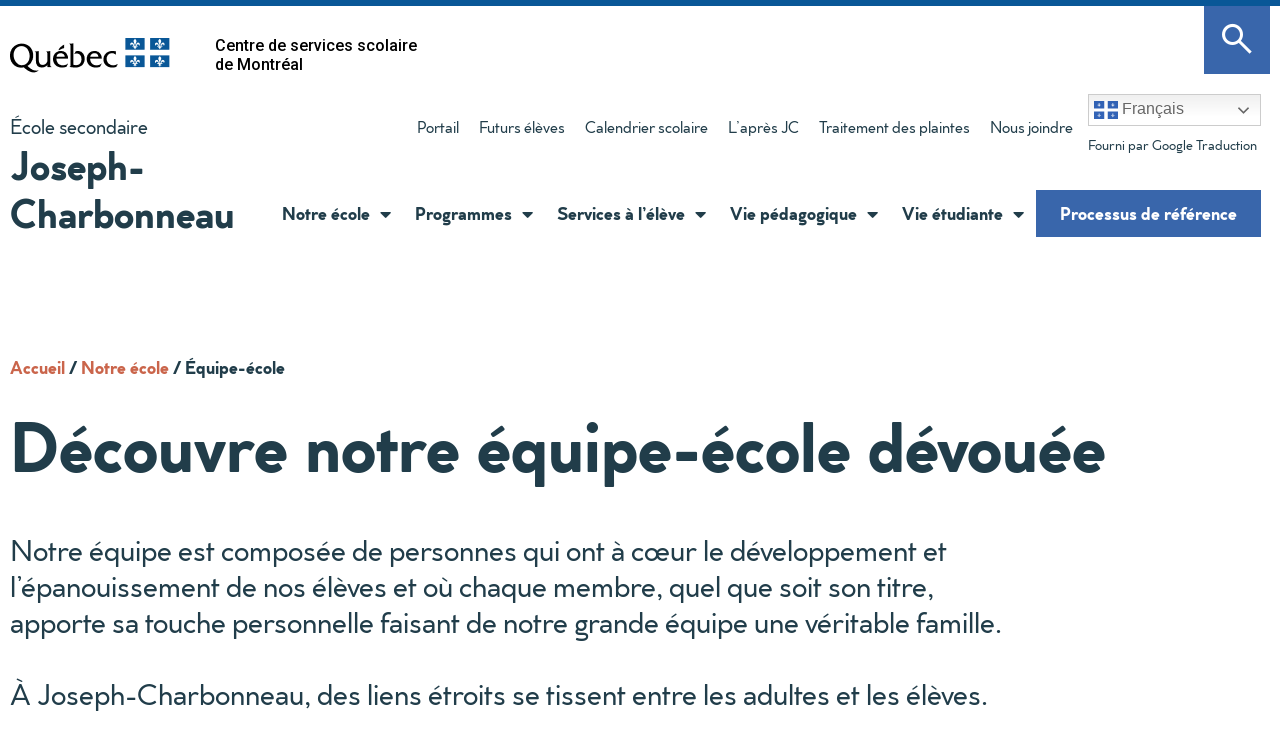

--- FILE ---
content_type: text/html; charset=UTF-8
request_url: https://joseph-charbonneau.cssdm.gouv.qc.ca/notre-ecole/equipe-ecole/
body_size: 34422
content:
<!doctype html>
<html lang="fr-FR">
<head>
	<meta charset="UTF-8">
	<meta name="viewport" content="width=device-width, initial-scale=1">
	<link rel="profile" href="https://gmpg.org/xfn/11">
	<meta name='robots' content='index, follow, max-image-preview:large, max-snippet:-1, max-video-preview:-1' />

	<!-- This site is optimized with the Yoast SEO plugin v23.4 - https://yoast.com/wordpress/plugins/seo/ -->
	<title>Équipe-école | École spécialisée Joseph-Charbonneau</title>
	<meta name="description" content="Découvre ici l’équipe-école de Joseph-Charbonneau, une grande équipe ou plutôt une grande famille. " />
	<link rel="canonical" href="https://joseph-charbonneau.cssdm.gouv.qc.ca/notre-ecole/equipe-ecole/" />
	<meta property="og:locale" content="fr_FR" />
	<meta property="og:type" content="article" />
	<meta property="og:title" content="Équipe-école | École spécialisée Joseph-Charbonneau" />
	<meta property="og:description" content="Découvre ici l’équipe-école de Joseph-Charbonneau, une grande équipe ou plutôt une grande famille. " />
	<meta property="og:url" content="https://joseph-charbonneau.cssdm.gouv.qc.ca/notre-ecole/equipe-ecole/" />
	<meta property="og:site_name" content="Joseph-Charbonneau" />
	<meta property="article:modified_time" content="2025-02-12T13:10:47+00:00" />
	<meta property="og:image" content="https://joseph-charbonneau.cssdm.gouv.qc.ca/wp-content/uploads/sites/59/2024/01/JC_ServALEleve_Transport.jpg" />
	<meta property="og:image:width" content="1500" />
	<meta property="og:image:height" content="897" />
	<meta property="og:image:type" content="image/jpeg" />
	<meta name="twitter:card" content="summary_large_image" />
	<meta name="twitter:label1" content="Durée de lecture estimée" />
	<meta name="twitter:data1" content="5 minutes" />
	<script type="application/ld+json" class="yoast-schema-graph">{"@context":"https://schema.org","@graph":[{"@type":"WebPage","@id":"https://joseph-charbonneau.cssdm.gouv.qc.ca/notre-ecole/equipe-ecole/","url":"https://joseph-charbonneau.cssdm.gouv.qc.ca/notre-ecole/equipe-ecole/","name":"Équipe-école | École spécialisée Joseph-Charbonneau","isPartOf":{"@id":"https://joseph-charbonneau.cssdm.gouv.qc.ca/#website"},"primaryImageOfPage":{"@id":"https://joseph-charbonneau.cssdm.gouv.qc.ca/notre-ecole/equipe-ecole/#primaryimage"},"image":{"@id":"https://joseph-charbonneau.cssdm.gouv.qc.ca/notre-ecole/equipe-ecole/#primaryimage"},"thumbnailUrl":"https://joseph-charbonneau.cssdm.gouv.qc.ca/wp-content/uploads/sites/59/2025/02/JC_Milliard-Christian.jpg","datePublished":"2021-03-25T18:33:01+00:00","dateModified":"2025-02-12T13:10:47+00:00","description":"Découvre ici l’équipe-école de Joseph-Charbonneau, une grande équipe ou plutôt une grande famille. ","breadcrumb":{"@id":"https://joseph-charbonneau.cssdm.gouv.qc.ca/notre-ecole/equipe-ecole/#breadcrumb"},"inLanguage":"fr-FR","potentialAction":[{"@type":"ReadAction","target":["https://joseph-charbonneau.cssdm.gouv.qc.ca/notre-ecole/equipe-ecole/"]}]},{"@type":"ImageObject","inLanguage":"fr-FR","@id":"https://joseph-charbonneau.cssdm.gouv.qc.ca/notre-ecole/equipe-ecole/#primaryimage","url":"https://joseph-charbonneau.cssdm.gouv.qc.ca/wp-content/uploads/sites/59/2025/02/JC_Milliard-Christian.jpg","contentUrl":"https://joseph-charbonneau.cssdm.gouv.qc.ca/wp-content/uploads/sites/59/2025/02/JC_Milliard-Christian.jpg","width":1080,"height":1080},{"@type":"BreadcrumbList","@id":"https://joseph-charbonneau.cssdm.gouv.qc.ca/notre-ecole/equipe-ecole/#breadcrumb","itemListElement":[{"@type":"ListItem","position":1,"name":"Accueil","item":"https://joseph-charbonneau.cssdm.gouv.qc.ca/"},{"@type":"ListItem","position":2,"name":"Notre école","item":"https://joseph-charbonneau.cssdm.gouv.qc.ca/notre-ecole/"},{"@type":"ListItem","position":3,"name":"Équipe-école"}]},{"@type":"WebSite","@id":"https://joseph-charbonneau.cssdm.gouv.qc.ca/#website","url":"https://joseph-charbonneau.cssdm.gouv.qc.ca/","name":"Joseph-Charbonneau","description":"École spécialisée","publisher":{"@id":"https://joseph-charbonneau.cssdm.gouv.qc.ca/#organization"},"potentialAction":[{"@type":"SearchAction","target":{"@type":"EntryPoint","urlTemplate":"https://joseph-charbonneau.cssdm.gouv.qc.ca/?s={search_term_string}"},"query-input":{"@type":"PropertyValueSpecification","valueRequired":true,"valueName":"search_term_string"}}],"inLanguage":"fr-FR"},{"@type":"Organization","@id":"https://joseph-charbonneau.cssdm.gouv.qc.ca/#organization","name":"Joseph-Charbonneau","url":"https://joseph-charbonneau.cssdm.gouv.qc.ca/","logo":{"@type":"ImageObject","inLanguage":"fr-FR","@id":"https://joseph-charbonneau.cssdm.gouv.qc.ca/#/schema/logo/image/","url":"https://joseph-charbonneau.cssdm.gouv.qc.ca/wp-content/uploads/sites/59/2024/03/cropped-225_LOGO_NOIR.png","contentUrl":"https://joseph-charbonneau.cssdm.gouv.qc.ca/wp-content/uploads/sites/59/2024/03/cropped-225_LOGO_NOIR.png","width":1537,"height":1838,"caption":"Joseph-Charbonneau"},"image":{"@id":"https://joseph-charbonneau.cssdm.gouv.qc.ca/#/schema/logo/image/"}}]}</script>
	<!-- / Yoast SEO plugin. -->


<link rel='dns-prefetch' href='//joseph-charbonneau.cssdm.gouv.qc.ca' />
<link rel="alternate" type="application/rss+xml" title="Joseph-Charbonneau &raquo; Flux" href="https://joseph-charbonneau.cssdm.gouv.qc.ca/feed/" />
<link rel="alternate" type="application/rss+xml" title="Joseph-Charbonneau &raquo; Flux des commentaires" href="https://joseph-charbonneau.cssdm.gouv.qc.ca/comments/feed/" />
<link rel="alternate" type="text/calendar" title="Joseph-Charbonneau &raquo; Flux iCal" href="https://joseph-charbonneau.cssdm.gouv.qc.ca/evenements/?ical=1" />
<script>
window._wpemojiSettings = {"baseUrl":"https:\/\/s.w.org\/images\/core\/emoji\/15.0.3\/72x72\/","ext":".png","svgUrl":"https:\/\/s.w.org\/images\/core\/emoji\/15.0.3\/svg\/","svgExt":".svg","source":{"concatemoji":"https:\/\/joseph-charbonneau.cssdm.gouv.qc.ca\/wp-includes\/js\/wp-emoji-release.min.js?ver=6.6.4"}};
/*! This file is auto-generated */
!function(i,n){var o,s,e;function c(e){try{var t={supportTests:e,timestamp:(new Date).valueOf()};sessionStorage.setItem(o,JSON.stringify(t))}catch(e){}}function p(e,t,n){e.clearRect(0,0,e.canvas.width,e.canvas.height),e.fillText(t,0,0);var t=new Uint32Array(e.getImageData(0,0,e.canvas.width,e.canvas.height).data),r=(e.clearRect(0,0,e.canvas.width,e.canvas.height),e.fillText(n,0,0),new Uint32Array(e.getImageData(0,0,e.canvas.width,e.canvas.height).data));return t.every(function(e,t){return e===r[t]})}function u(e,t,n){switch(t){case"flag":return n(e,"\ud83c\udff3\ufe0f\u200d\u26a7\ufe0f","\ud83c\udff3\ufe0f\u200b\u26a7\ufe0f")?!1:!n(e,"\ud83c\uddfa\ud83c\uddf3","\ud83c\uddfa\u200b\ud83c\uddf3")&&!n(e,"\ud83c\udff4\udb40\udc67\udb40\udc62\udb40\udc65\udb40\udc6e\udb40\udc67\udb40\udc7f","\ud83c\udff4\u200b\udb40\udc67\u200b\udb40\udc62\u200b\udb40\udc65\u200b\udb40\udc6e\u200b\udb40\udc67\u200b\udb40\udc7f");case"emoji":return!n(e,"\ud83d\udc26\u200d\u2b1b","\ud83d\udc26\u200b\u2b1b")}return!1}function f(e,t,n){var r="undefined"!=typeof WorkerGlobalScope&&self instanceof WorkerGlobalScope?new OffscreenCanvas(300,150):i.createElement("canvas"),a=r.getContext("2d",{willReadFrequently:!0}),o=(a.textBaseline="top",a.font="600 32px Arial",{});return e.forEach(function(e){o[e]=t(a,e,n)}),o}function t(e){var t=i.createElement("script");t.src=e,t.defer=!0,i.head.appendChild(t)}"undefined"!=typeof Promise&&(o="wpEmojiSettingsSupports",s=["flag","emoji"],n.supports={everything:!0,everythingExceptFlag:!0},e=new Promise(function(e){i.addEventListener("DOMContentLoaded",e,{once:!0})}),new Promise(function(t){var n=function(){try{var e=JSON.parse(sessionStorage.getItem(o));if("object"==typeof e&&"number"==typeof e.timestamp&&(new Date).valueOf()<e.timestamp+604800&&"object"==typeof e.supportTests)return e.supportTests}catch(e){}return null}();if(!n){if("undefined"!=typeof Worker&&"undefined"!=typeof OffscreenCanvas&&"undefined"!=typeof URL&&URL.createObjectURL&&"undefined"!=typeof Blob)try{var e="postMessage("+f.toString()+"("+[JSON.stringify(s),u.toString(),p.toString()].join(",")+"));",r=new Blob([e],{type:"text/javascript"}),a=new Worker(URL.createObjectURL(r),{name:"wpTestEmojiSupports"});return void(a.onmessage=function(e){c(n=e.data),a.terminate(),t(n)})}catch(e){}c(n=f(s,u,p))}t(n)}).then(function(e){for(var t in e)n.supports[t]=e[t],n.supports.everything=n.supports.everything&&n.supports[t],"flag"!==t&&(n.supports.everythingExceptFlag=n.supports.everythingExceptFlag&&n.supports[t]);n.supports.everythingExceptFlag=n.supports.everythingExceptFlag&&!n.supports.flag,n.DOMReady=!1,n.readyCallback=function(){n.DOMReady=!0}}).then(function(){return e}).then(function(){var e;n.supports.everything||(n.readyCallback(),(e=n.source||{}).concatemoji?t(e.concatemoji):e.wpemoji&&e.twemoji&&(t(e.twemoji),t(e.wpemoji)))}))}((window,document),window._wpemojiSettings);
</script>
<style id='wp-emoji-styles-inline-css'>

	img.wp-smiley, img.emoji {
		display: inline !important;
		border: none !important;
		box-shadow: none !important;
		height: 1em !important;
		width: 1em !important;
		margin: 0 0.07em !important;
		vertical-align: -0.1em !important;
		background: none !important;
		padding: 0 !important;
	}
</style>
<style id='classic-theme-styles-inline-css'>
/*! This file is auto-generated */
.wp-block-button__link{color:#fff;background-color:#32373c;border-radius:9999px;box-shadow:none;text-decoration:none;padding:calc(.667em + 2px) calc(1.333em + 2px);font-size:1.125em}.wp-block-file__button{background:#32373c;color:#fff;text-decoration:none}
</style>
<style id='global-styles-inline-css'>
:root{--wp--preset--aspect-ratio--square: 1;--wp--preset--aspect-ratio--4-3: 4/3;--wp--preset--aspect-ratio--3-4: 3/4;--wp--preset--aspect-ratio--3-2: 3/2;--wp--preset--aspect-ratio--2-3: 2/3;--wp--preset--aspect-ratio--16-9: 16/9;--wp--preset--aspect-ratio--9-16: 9/16;--wp--preset--color--black: #000000;--wp--preset--color--cyan-bluish-gray: #abb8c3;--wp--preset--color--white: #ffffff;--wp--preset--color--pale-pink: #f78da7;--wp--preset--color--vivid-red: #cf2e2e;--wp--preset--color--luminous-vivid-orange: #ff6900;--wp--preset--color--luminous-vivid-amber: #fcb900;--wp--preset--color--light-green-cyan: #7bdcb5;--wp--preset--color--vivid-green-cyan: #00d084;--wp--preset--color--pale-cyan-blue: #8ed1fc;--wp--preset--color--vivid-cyan-blue: #0693e3;--wp--preset--color--vivid-purple: #9b51e0;--wp--preset--gradient--vivid-cyan-blue-to-vivid-purple: linear-gradient(135deg,rgba(6,147,227,1) 0%,rgb(155,81,224) 100%);--wp--preset--gradient--light-green-cyan-to-vivid-green-cyan: linear-gradient(135deg,rgb(122,220,180) 0%,rgb(0,208,130) 100%);--wp--preset--gradient--luminous-vivid-amber-to-luminous-vivid-orange: linear-gradient(135deg,rgba(252,185,0,1) 0%,rgba(255,105,0,1) 100%);--wp--preset--gradient--luminous-vivid-orange-to-vivid-red: linear-gradient(135deg,rgba(255,105,0,1) 0%,rgb(207,46,46) 100%);--wp--preset--gradient--very-light-gray-to-cyan-bluish-gray: linear-gradient(135deg,rgb(238,238,238) 0%,rgb(169,184,195) 100%);--wp--preset--gradient--cool-to-warm-spectrum: linear-gradient(135deg,rgb(74,234,220) 0%,rgb(151,120,209) 20%,rgb(207,42,186) 40%,rgb(238,44,130) 60%,rgb(251,105,98) 80%,rgb(254,248,76) 100%);--wp--preset--gradient--blush-light-purple: linear-gradient(135deg,rgb(255,206,236) 0%,rgb(152,150,240) 100%);--wp--preset--gradient--blush-bordeaux: linear-gradient(135deg,rgb(254,205,165) 0%,rgb(254,45,45) 50%,rgb(107,0,62) 100%);--wp--preset--gradient--luminous-dusk: linear-gradient(135deg,rgb(255,203,112) 0%,rgb(199,81,192) 50%,rgb(65,88,208) 100%);--wp--preset--gradient--pale-ocean: linear-gradient(135deg,rgb(255,245,203) 0%,rgb(182,227,212) 50%,rgb(51,167,181) 100%);--wp--preset--gradient--electric-grass: linear-gradient(135deg,rgb(202,248,128) 0%,rgb(113,206,126) 100%);--wp--preset--gradient--midnight: linear-gradient(135deg,rgb(2,3,129) 0%,rgb(40,116,252) 100%);--wp--preset--font-size--small: 13px;--wp--preset--font-size--medium: 20px;--wp--preset--font-size--large: 36px;--wp--preset--font-size--x-large: 42px;--wp--preset--spacing--20: 0.44rem;--wp--preset--spacing--30: 0.67rem;--wp--preset--spacing--40: 1rem;--wp--preset--spacing--50: 1.5rem;--wp--preset--spacing--60: 2.25rem;--wp--preset--spacing--70: 3.38rem;--wp--preset--spacing--80: 5.06rem;--wp--preset--shadow--natural: 6px 6px 9px rgba(0, 0, 0, 0.2);--wp--preset--shadow--deep: 12px 12px 50px rgba(0, 0, 0, 0.4);--wp--preset--shadow--sharp: 6px 6px 0px rgba(0, 0, 0, 0.2);--wp--preset--shadow--outlined: 6px 6px 0px -3px rgba(255, 255, 255, 1), 6px 6px rgba(0, 0, 0, 1);--wp--preset--shadow--crisp: 6px 6px 0px rgba(0, 0, 0, 1);}:where(.is-layout-flex){gap: 0.5em;}:where(.is-layout-grid){gap: 0.5em;}body .is-layout-flex{display: flex;}.is-layout-flex{flex-wrap: wrap;align-items: center;}.is-layout-flex > :is(*, div){margin: 0;}body .is-layout-grid{display: grid;}.is-layout-grid > :is(*, div){margin: 0;}:where(.wp-block-columns.is-layout-flex){gap: 2em;}:where(.wp-block-columns.is-layout-grid){gap: 2em;}:where(.wp-block-post-template.is-layout-flex){gap: 1.25em;}:where(.wp-block-post-template.is-layout-grid){gap: 1.25em;}.has-black-color{color: var(--wp--preset--color--black) !important;}.has-cyan-bluish-gray-color{color: var(--wp--preset--color--cyan-bluish-gray) !important;}.has-white-color{color: var(--wp--preset--color--white) !important;}.has-pale-pink-color{color: var(--wp--preset--color--pale-pink) !important;}.has-vivid-red-color{color: var(--wp--preset--color--vivid-red) !important;}.has-luminous-vivid-orange-color{color: var(--wp--preset--color--luminous-vivid-orange) !important;}.has-luminous-vivid-amber-color{color: var(--wp--preset--color--luminous-vivid-amber) !important;}.has-light-green-cyan-color{color: var(--wp--preset--color--light-green-cyan) !important;}.has-vivid-green-cyan-color{color: var(--wp--preset--color--vivid-green-cyan) !important;}.has-pale-cyan-blue-color{color: var(--wp--preset--color--pale-cyan-blue) !important;}.has-vivid-cyan-blue-color{color: var(--wp--preset--color--vivid-cyan-blue) !important;}.has-vivid-purple-color{color: var(--wp--preset--color--vivid-purple) !important;}.has-black-background-color{background-color: var(--wp--preset--color--black) !important;}.has-cyan-bluish-gray-background-color{background-color: var(--wp--preset--color--cyan-bluish-gray) !important;}.has-white-background-color{background-color: var(--wp--preset--color--white) !important;}.has-pale-pink-background-color{background-color: var(--wp--preset--color--pale-pink) !important;}.has-vivid-red-background-color{background-color: var(--wp--preset--color--vivid-red) !important;}.has-luminous-vivid-orange-background-color{background-color: var(--wp--preset--color--luminous-vivid-orange) !important;}.has-luminous-vivid-amber-background-color{background-color: var(--wp--preset--color--luminous-vivid-amber) !important;}.has-light-green-cyan-background-color{background-color: var(--wp--preset--color--light-green-cyan) !important;}.has-vivid-green-cyan-background-color{background-color: var(--wp--preset--color--vivid-green-cyan) !important;}.has-pale-cyan-blue-background-color{background-color: var(--wp--preset--color--pale-cyan-blue) !important;}.has-vivid-cyan-blue-background-color{background-color: var(--wp--preset--color--vivid-cyan-blue) !important;}.has-vivid-purple-background-color{background-color: var(--wp--preset--color--vivid-purple) !important;}.has-black-border-color{border-color: var(--wp--preset--color--black) !important;}.has-cyan-bluish-gray-border-color{border-color: var(--wp--preset--color--cyan-bluish-gray) !important;}.has-white-border-color{border-color: var(--wp--preset--color--white) !important;}.has-pale-pink-border-color{border-color: var(--wp--preset--color--pale-pink) !important;}.has-vivid-red-border-color{border-color: var(--wp--preset--color--vivid-red) !important;}.has-luminous-vivid-orange-border-color{border-color: var(--wp--preset--color--luminous-vivid-orange) !important;}.has-luminous-vivid-amber-border-color{border-color: var(--wp--preset--color--luminous-vivid-amber) !important;}.has-light-green-cyan-border-color{border-color: var(--wp--preset--color--light-green-cyan) !important;}.has-vivid-green-cyan-border-color{border-color: var(--wp--preset--color--vivid-green-cyan) !important;}.has-pale-cyan-blue-border-color{border-color: var(--wp--preset--color--pale-cyan-blue) !important;}.has-vivid-cyan-blue-border-color{border-color: var(--wp--preset--color--vivid-cyan-blue) !important;}.has-vivid-purple-border-color{border-color: var(--wp--preset--color--vivid-purple) !important;}.has-vivid-cyan-blue-to-vivid-purple-gradient-background{background: var(--wp--preset--gradient--vivid-cyan-blue-to-vivid-purple) !important;}.has-light-green-cyan-to-vivid-green-cyan-gradient-background{background: var(--wp--preset--gradient--light-green-cyan-to-vivid-green-cyan) !important;}.has-luminous-vivid-amber-to-luminous-vivid-orange-gradient-background{background: var(--wp--preset--gradient--luminous-vivid-amber-to-luminous-vivid-orange) !important;}.has-luminous-vivid-orange-to-vivid-red-gradient-background{background: var(--wp--preset--gradient--luminous-vivid-orange-to-vivid-red) !important;}.has-very-light-gray-to-cyan-bluish-gray-gradient-background{background: var(--wp--preset--gradient--very-light-gray-to-cyan-bluish-gray) !important;}.has-cool-to-warm-spectrum-gradient-background{background: var(--wp--preset--gradient--cool-to-warm-spectrum) !important;}.has-blush-light-purple-gradient-background{background: var(--wp--preset--gradient--blush-light-purple) !important;}.has-blush-bordeaux-gradient-background{background: var(--wp--preset--gradient--blush-bordeaux) !important;}.has-luminous-dusk-gradient-background{background: var(--wp--preset--gradient--luminous-dusk) !important;}.has-pale-ocean-gradient-background{background: var(--wp--preset--gradient--pale-ocean) !important;}.has-electric-grass-gradient-background{background: var(--wp--preset--gradient--electric-grass) !important;}.has-midnight-gradient-background{background: var(--wp--preset--gradient--midnight) !important;}.has-small-font-size{font-size: var(--wp--preset--font-size--small) !important;}.has-medium-font-size{font-size: var(--wp--preset--font-size--medium) !important;}.has-large-font-size{font-size: var(--wp--preset--font-size--large) !important;}.has-x-large-font-size{font-size: var(--wp--preset--font-size--x-large) !important;}
:where(.wp-block-post-template.is-layout-flex){gap: 1.25em;}:where(.wp-block-post-template.is-layout-grid){gap: 1.25em;}
:where(.wp-block-columns.is-layout-flex){gap: 2em;}:where(.wp-block-columns.is-layout-grid){gap: 2em;}
:root :where(.wp-block-pullquote){font-size: 1.5em;line-height: 1.6;}
</style>
<link rel='stylesheet' id='tribe-events-v2-single-skeleton-css' href='https://joseph-charbonneau.cssdm.gouv.qc.ca/wp-content/plugins/the-events-calendar/src/resources/css/tribe-events-single-skeleton.min.css?ver=6.6.3' media='all' />
<link rel='stylesheet' id='tribe-events-v2-single-skeleton-full-css' href='https://joseph-charbonneau.cssdm.gouv.qc.ca/wp-content/plugins/the-events-calendar/src/resources/css/tribe-events-single-full.min.css?ver=6.6.3' media='all' />
<link rel='stylesheet' id='tec-events-elementor-widgets-base-styles-css' href='https://joseph-charbonneau.cssdm.gouv.qc.ca/wp-content/plugins/the-events-calendar/src/resources/css/integrations/plugins/elementor/widgets/widget-base.min.css?ver=6.6.3' media='all' />
<link rel='stylesheet' id='hello-elementor-css' href='https://joseph-charbonneau.cssdm.gouv.qc.ca/wp-content/themes/hello-elementor/style.min.css?ver=3.1.1' media='all' />
<link rel='stylesheet' id='hello-elementor-theme-style-css' href='https://joseph-charbonneau.cssdm.gouv.qc.ca/wp-content/themes/hello-elementor/theme.min.css?ver=3.1.1' media='all' />
<link rel='stylesheet' id='hello-elementor-header-footer-css' href='https://joseph-charbonneau.cssdm.gouv.qc.ca/wp-content/themes/hello-elementor/header-footer.min.css?ver=3.1.1' media='all' />
<link rel='stylesheet' id='widget-alert-css' href='https://joseph-charbonneau.cssdm.gouv.qc.ca/wp-content/plugins/elementor/assets/css/widget-alert.min.css?ver=3.24.0' media='all' />
<link rel='stylesheet' id='widget-image-css' href='https://joseph-charbonneau.cssdm.gouv.qc.ca/wp-content/plugins/elementor/assets/css/widget-image.min.css?ver=3.24.0' media='all' />
<link rel='stylesheet' id='widget-heading-css' href='https://joseph-charbonneau.cssdm.gouv.qc.ca/wp-content/plugins/elementor/assets/css/widget-heading.min.css?ver=3.24.0' media='all' />
<link rel='stylesheet' id='widget-nav-menu-css' href='https://joseph-charbonneau.cssdm.gouv.qc.ca/wp-content/plugins/elementor-pro/assets/css/widget-nav-menu.min.css?ver=3.24.0' media='all' />
<link rel='stylesheet' id='widget-text-editor-css' href='https://joseph-charbonneau.cssdm.gouv.qc.ca/wp-content/plugins/elementor/assets/css/widget-text-editor.min.css?ver=3.24.0' media='all' />
<link rel='stylesheet' id='widget-social-icons-css' href='https://joseph-charbonneau.cssdm.gouv.qc.ca/wp-content/plugins/elementor/assets/css/widget-social-icons.min.css?ver=3.24.0' media='all' />
<link rel='stylesheet' id='e-apple-webkit-css' href='https://joseph-charbonneau.cssdm.gouv.qc.ca/wp-content/plugins/elementor/assets/css/conditionals/apple-webkit.min.css?ver=3.24.0' media='all' />
<link rel='stylesheet' id='e-animation-fadeIn-css' href='https://joseph-charbonneau.cssdm.gouv.qc.ca/wp-content/plugins/elementor/assets/lib/animations/styles/fadeIn.min.css?ver=3.24.0' media='all' />
<link rel='stylesheet' id='elementor-icons-css' href='https://joseph-charbonneau.cssdm.gouv.qc.ca/wp-content/plugins/elementor/assets/lib/eicons/css/elementor-icons.min.css?ver=5.31.0' media='all' />
<link rel='stylesheet' id='elementor-frontend-css' href='https://joseph-charbonneau.cssdm.gouv.qc.ca/wp-content/plugins/elementor/assets/css/frontend.min.css?ver=3.24.0' media='all' />
<link rel='stylesheet' id='swiper-css' href='https://joseph-charbonneau.cssdm.gouv.qc.ca/wp-content/plugins/elementor/assets/lib/swiper/v8/css/swiper.min.css?ver=8.4.5' media='all' />
<link rel='stylesheet' id='e-swiper-css' href='https://joseph-charbonneau.cssdm.gouv.qc.ca/wp-content/plugins/elementor/assets/css/conditionals/e-swiper.min.css?ver=3.24.0' media='all' />
<link rel='stylesheet' id='elementor-post-5-css' href='https://joseph-charbonneau.cssdm.gouv.qc.ca/wp-content/uploads/sites/59/elementor/css/post-5.css?ver=1726054727' media='all' />
<link rel='stylesheet' id='elementor-pro-css' href='https://joseph-charbonneau.cssdm.gouv.qc.ca/wp-content/plugins/elementor-pro/assets/css/frontend.min.css?ver=3.24.0' media='all' />
<link rel='stylesheet' id='elementor-global-css' href='https://joseph-charbonneau.cssdm.gouv.qc.ca/wp-content/uploads/sites/59/elementor/css/global.css?ver=1726054727' media='all' />
<link rel='stylesheet' id='widget-theme-elements-css' href='https://joseph-charbonneau.cssdm.gouv.qc.ca/wp-content/plugins/elementor-pro/assets/css/widget-theme-elements.min.css?ver=3.24.0' media='all' />
<link rel='stylesheet' id='elementor-post-422-css' href='https://joseph-charbonneau.cssdm.gouv.qc.ca/wp-content/uploads/sites/59/elementor/css/post-422.css?ver=1739379680' media='all' />
<link rel='stylesheet' id='elementor-post-10-css' href='https://joseph-charbonneau.cssdm.gouv.qc.ca/wp-content/uploads/sites/59/elementor/css/post-10.css?ver=1726054727' media='all' />
<link rel='stylesheet' id='elementor-post-90-css' href='https://joseph-charbonneau.cssdm.gouv.qc.ca/wp-content/uploads/sites/59/elementor/css/post-90.css?ver=1726062315' media='all' />
<link rel='stylesheet' id='style-CSSDM-css' href='https://joseph-charbonneau.cssdm.gouv.qc.ca/wp-content/plugins/alertes-reseau/css/style.css?ver=1719309063' media='all' />
<link rel='stylesheet' id='chld_thm_cfg_child-css' href='https://joseph-charbonneau.cssdm.gouv.qc.ca/wp-content/themes/hello-elementor-child-DiversiteB/style.css?ver=2.3.1.1614617286' media='all' />
<link rel='stylesheet' id='google-fonts-1-css' href='https://fonts.googleapis.com/css?family=Roboto%3A100%2C100italic%2C200%2C200italic%2C300%2C300italic%2C400%2C400italic%2C500%2C500italic%2C600%2C600italic%2C700%2C700italic%2C800%2C800italic%2C900%2C900italic&#038;display=auto&#038;ver=6.6.4' media='all' />
<link rel='stylesheet' id='elementor-icons-icomoon-css' href='https://joseph-charbonneau.cssdm.gouv.qc.ca/wp-content/uploads/sites/59/elementor/custom-icons/icomoon/style.css?ver=1.0.0' media='all' />
<link rel='stylesheet' id='elementor-icons-shared-0-css' href='https://joseph-charbonneau.cssdm.gouv.qc.ca/wp-content/plugins/elementor/assets/lib/font-awesome/css/fontawesome.min.css?ver=5.15.3' media='all' />
<link rel='stylesheet' id='elementor-icons-fa-solid-css' href='https://joseph-charbonneau.cssdm.gouv.qc.ca/wp-content/plugins/elementor/assets/lib/font-awesome/css/solid.min.css?ver=5.15.3' media='all' />
<link rel='stylesheet' id='elementor-icons-fa-brands-css' href='https://joseph-charbonneau.cssdm.gouv.qc.ca/wp-content/plugins/elementor/assets/lib/font-awesome/css/brands.min.css?ver=5.15.3' media='all' />
<link rel="preconnect" href="https://fonts.gstatic.com/" crossorigin><script src="https://joseph-charbonneau.cssdm.gouv.qc.ca/wp-content/plugins/wpo365-login/apps/dist/pintra-redirect.js?ver=36.2" id="pintraredirectjs-js" async></script>
<script src="https://joseph-charbonneau.cssdm.gouv.qc.ca/wp-includes/js/jquery/jquery.min.js?ver=3.7.1" id="jquery-core-js"></script>
<script src="https://joseph-charbonneau.cssdm.gouv.qc.ca/wp-includes/js/jquery/jquery-migrate.min.js?ver=3.4.1" id="jquery-migrate-js"></script>
<script src="https://joseph-charbonneau.cssdm.gouv.qc.ca/wp-content/plugins/alertes-reseau/js/alertes_cssdm.js?ver=1719309063" id="alertes_cssdm-js"></script>
<link rel="https://api.w.org/" href="https://joseph-charbonneau.cssdm.gouv.qc.ca/wp-json/" /><link rel="alternate" title="JSON" type="application/json" href="https://joseph-charbonneau.cssdm.gouv.qc.ca/wp-json/wp/v2/pages/422" /><link rel="EditURI" type="application/rsd+xml" title="RSD" href="https://joseph-charbonneau.cssdm.gouv.qc.ca/xmlrpc.php?rsd" />
<meta name="generator" content="WordPress 6.6.4" />
<link rel='shortlink' href='https://joseph-charbonneau.cssdm.gouv.qc.ca/?p=422' />
<link rel="alternate" title="oEmbed (JSON)" type="application/json+oembed" href="https://joseph-charbonneau.cssdm.gouv.qc.ca/wp-json/oembed/1.0/embed?url=https%3A%2F%2Fjoseph-charbonneau.cssdm.gouv.qc.ca%2Fnotre-ecole%2Fequipe-ecole%2F" />
<link rel="alternate" title="oEmbed (XML)" type="text/xml+oembed" href="https://joseph-charbonneau.cssdm.gouv.qc.ca/wp-json/oembed/1.0/embed?url=https%3A%2F%2Fjoseph-charbonneau.cssdm.gouv.qc.ca%2Fnotre-ecole%2Fequipe-ecole%2F&#038;format=xml" />

		<!-- GA Google Analytics @ https://m0n.co/ga -->
		<script async src="https://www.googletagmanager.com/gtag/js?id=G-9WW59MRY7V"></script>
		<script>
			window.dataLayer = window.dataLayer || [];
			function gtag(){dataLayer.push(arguments);}
			gtag('js', new Date());
			gtag('config', 'G-9WW59MRY7V');
		</script>

	<meta name="tec-api-version" content="v1"><meta name="tec-api-origin" content="https://joseph-charbonneau.cssdm.gouv.qc.ca"><link rel="alternate" href="https://joseph-charbonneau.cssdm.gouv.qc.ca/wp-json/tribe/events/v1/" /><meta name="generator" content="Elementor 3.24.0; features: additional_custom_breakpoints; settings: css_print_method-external, google_font-enabled, font_display-auto">
			<style>
				.e-con.e-parent:nth-of-type(n+4):not(.e-lazyloaded):not(.e-no-lazyload),
				.e-con.e-parent:nth-of-type(n+4):not(.e-lazyloaded):not(.e-no-lazyload) * {
					background-image: none !important;
				}
				@media screen and (max-height: 1024px) {
					.e-con.e-parent:nth-of-type(n+3):not(.e-lazyloaded):not(.e-no-lazyload),
					.e-con.e-parent:nth-of-type(n+3):not(.e-lazyloaded):not(.e-no-lazyload) * {
						background-image: none !important;
					}
				}
				@media screen and (max-height: 640px) {
					.e-con.e-parent:nth-of-type(n+2):not(.e-lazyloaded):not(.e-no-lazyload),
					.e-con.e-parent:nth-of-type(n+2):not(.e-lazyloaded):not(.e-no-lazyload) * {
						background-image: none !important;
					}
				}
			</style>
			<link rel="icon" href="https://joseph-charbonneau.cssdm.gouv.qc.ca/wp-content/uploads/sites/59/2023/06/favicon-quebec-150x150.ico" sizes="32x32" />
<link rel="icon" href="https://joseph-charbonneau.cssdm.gouv.qc.ca/wp-content/uploads/sites/59/2023/06/favicon-quebec.ico" sizes="192x192" />
<link rel="apple-touch-icon" href="https://joseph-charbonneau.cssdm.gouv.qc.ca/wp-content/uploads/sites/59/2023/06/favicon-quebec.ico" />
<meta name="msapplication-TileImage" content="https://joseph-charbonneau.cssdm.gouv.qc.ca/wp-content/uploads/sites/59/2023/06/favicon-quebec.ico" />
</head>
<body class="page-template-default page page-id-422 page-child parent-pageid-32 wp-custom-logo tribe-no-js elementor-default elementor-template-full-width elementor-kit-5 elementor-page elementor-page-422">


<a class="skip-link screen-reader-text" href="#content">Aller au contenu</a>

		<header data-elementor-type="header" data-elementor-id="10" class="elementor elementor-10 elementor-location-header" data-elementor-post-type="elementor_library">
					<div class="elementor-section elementor-top-section elementor-element elementor-element-f38e6e1 elementor-section-full_width global_alert elementor-hidden-desktop elementor-hidden-tablet elementor-hidden-mobile elementor-section-height-default elementor-section-height-default" data-id="f38e6e1" data-element_type="section" data-settings="{&quot;background_background&quot;:&quot;classic&quot;}">
						<div class="elementor-container elementor-column-gap-no">
					<div class="elementor-column elementor-col-100 elementor-top-column elementor-element elementor-element-3c273dd" data-id="3c273dd" data-element_type="column">
			<div class="elementor-widget-wrap elementor-element-populated">
						<div class="elementor-element elementor-element-c4db9be elementor-alert-warning elementor-widget elementor-widget-alert" data-id="c4db9be" data-element_type="widget" data-widget_type="alert.default">
				<div class="elementor-widget-container">
					<div class="elementor-alert" role="alert">

						<span class="elementor-alert-title">Alerte réseau lorem ipsum dolor sit amet consectus</span>
			
			
						<button type="button" class="elementor-alert-dismiss">
									<span aria-hidden="true">&times;</span>
								<span class="elementor-screen-only">Ignorer cette alerte.</span>
			</button>
			
		</div>
				</div>
				</div>
					</div>
		</div>
					</div>
		</div>
				<div class="elementor-section elementor-top-section elementor-element elementor-element-cc122b5 elementor-section-full_width elementor-hidden-phone elementor-section-height-default elementor-section-height-default" data-id="cc122b5" data-element_type="section">
						<div class="elementor-container elementor-column-gap-default">
					<div class="elementor-column elementor-col-100 elementor-top-column elementor-element elementor-element-cd0c111" data-id="cd0c111" data-element_type="column">
			<div class="elementor-widget-wrap elementor-element-populated">
						<div class="elementor-element elementor-element-a1305ac btn_search elementor-widget elementor-widget-button" data-id="a1305ac" data-element_type="widget" data-widget_type="button.default">
				<div class="elementor-widget-container">
					<div class="elementor-button-wrapper">
			<a class="elementor-button elementor-button-link elementor-size-xs" href="#elementor-action%3Aaction%3Dpopup%3Aopen%26settings%3DeyJpZCI6IjM4MjkiLCJ0b2dnbGUiOmZhbHNlfQ%3D%3D">
						<span class="elementor-button-content-wrapper">
						<span class="elementor-button-icon">
				<i aria-hidden="true" class="icon icon-search"></i>			</span>
								</span>
					</a>
		</div>
				</div>
				</div>
					</div>
		</div>
					</div>
		</div>
				<div class="elementor-section elementor-top-section elementor-element elementor-element-08c1af6 header_quebec elementor-section-full_width elementor-section-height-default elementor-section-height-default" data-id="08c1af6" data-element_type="section">
						<div class="elementor-container elementor-column-gap-default">
					<div class="elementor-column elementor-col-100 elementor-top-column elementor-element elementor-element-82369cb" data-id="82369cb" data-element_type="column">
			<div class="elementor-widget-wrap elementor-element-populated">
						<div class="elementor-element elementor-element-bd683ff elementor-widget__width-auto elementor-widget elementor-widget-image" data-id="bd683ff" data-element_type="widget" data-widget_type="image.default">
				<div class="elementor-widget-container">
														<a href="https://www.cssdm.gouv.qc.ca/" target="_blank">
							<img src="https://joseph-charbonneau.cssdm.gouv.qc.ca/wp-content/uploads/sites/59/2021/03/logo-quebec.png" class="attachment-full size-full wp-image-25" alt="Centre de services scolaire de Montréal, Gouvernement du Québec" />								</a>
													</div>
				</div>
				<div class="elementor-element elementor-element-a673fd9 elementor-widget__width-auto elementor-widget elementor-widget-heading" data-id="a673fd9" data-element_type="widget" data-widget_type="heading.default">
				<div class="elementor-widget-container">
			<div class="elementor-heading-title elementor-size-medium">Centre de services scolaire <br>de Montréal</div>		</div>
				</div>
					</div>
		</div>
					</div>
		</div>
				<div class="elementor-section elementor-top-section elementor-element elementor-element-6a52488 elementor-section-full_width elementor-hidden-desktop elementor-hidden-tablet elementor-section-height-default elementor-section-height-default" data-id="6a52488" data-element_type="section">
						<div class="elementor-container elementor-column-gap-default">
					<div class="elementor-column elementor-col-100 elementor-top-column elementor-element elementor-element-1f3de6a" data-id="1f3de6a" data-element_type="column">
			<div class="elementor-widget-wrap elementor-element-populated">
						<div class="elementor-element elementor-element-a53ce5a elementor-widget__width-auto elementor-hidden-tablet elementor-hidden-desktop elementor-widget elementor-widget-shortcode" data-id="a53ce5a" data-element_type="widget" data-widget_type="shortcode.default">
				<div class="elementor-widget-container">
					<div class="elementor-shortcode"><div class="gtranslate_wrapper" id="gt-wrapper-42505509"></div></div>
				</div>
				</div>
					</div>
		</div>
					</div>
		</div>
				<div class="elementor-section elementor-top-section elementor-element elementor-element-5755081 elementor-section-content-bottom elementor-section-full_width elementor-section-height-default elementor-section-height-default" data-id="5755081" data-element_type="section">
						<div class="elementor-container elementor-column-gap-default">
					<div class="elementor-column elementor-col-33 elementor-top-column elementor-element elementor-element-7bd8f41" data-id="7bd8f41" data-element_type="column">
			<div class="elementor-widget-wrap elementor-element-populated">
						<div class="elementor-element elementor-element-c65c209 elementor-widget elementor-widget-heading" data-id="c65c209" data-element_type="widget" data-widget_type="heading.default">
				<div class="elementor-widget-container">
			<span class="elementor-heading-title elementor-size-small">École secondaire</span>		</div>
				</div>
				<div class="elementor-element elementor-element-34a4754 header_schoolname elementor-widget elementor-widget-heading" data-id="34a4754" data-element_type="widget" data-widget_type="heading.default">
				<div class="elementor-widget-container">
			<span class="elementor-heading-title elementor-size-default"><a href="https://joseph-charbonneau.cssdm.gouv.qc.ca">Joseph-Charbonneau</a></span>		</div>
				</div>
					</div>
		</div>
				<div class="elementor-column elementor-col-66 elementor-top-column elementor-element elementor-element-cf7a932" data-id="cf7a932" data-element_type="column">
			<div class="elementor-widget-wrap elementor-element-populated">
						<div class="elementor-element elementor-element-610f302 elementor-widget__width-auto header_secondarynav elementor-nav-menu--dropdown-none elementor-hidden-tablet elementor-hidden-phone elementor-widget elementor-widget-nav-menu" data-id="610f302" data-element_type="widget" data-settings="{&quot;layout&quot;:&quot;horizontal&quot;,&quot;submenu_icon&quot;:{&quot;value&quot;:&quot;&lt;i class=\&quot;fas fa-caret-down\&quot;&gt;&lt;\/i&gt;&quot;,&quot;library&quot;:&quot;fa-solid&quot;}}" data-widget_type="nav-menu.default">
				<div class="elementor-widget-container">
						<nav aria-label="Menu" class="elementor-nav-menu--main elementor-nav-menu__container elementor-nav-menu--layout-horizontal e--pointer-underline e--animation-fade">
				<ul id="menu-1-610f302" class="elementor-nav-menu"><li class="menu-item menu-item-type-post_type menu-item-object-page menu-item-64"><a href="https://joseph-charbonneau.cssdm.gouv.qc.ca/portail/" class="elementor-item">Portail</a></li>
<li class="menu-item menu-item-type-post_type menu-item-object-page menu-item-62"><a href="https://joseph-charbonneau.cssdm.gouv.qc.ca/futurs-eleves/" class="elementor-item">Futurs élèves</a></li>
<li class="menu-item menu-item-type-post_type menu-item-object-page menu-item-5307"><a href="https://joseph-charbonneau.cssdm.gouv.qc.ca/calendrier-scolaire/" class="elementor-item">Calendrier scolaire</a></li>
<li class="menu-item menu-item-type-post_type menu-item-object-page menu-item-4024"><a href="https://joseph-charbonneau.cssdm.gouv.qc.ca/lapres-jc/" class="elementor-item">L’après JC</a></li>
<li class="menu-item menu-item-type-custom menu-item-object-custom menu-item-5281"><a target="_blank" rel="noopener" href="https://www.cssdm.gouv.qc.ca/plaintes/" class="elementor-item">Traitement des plaintes</a></li>
<li class="menu-item menu-item-type-post_type menu-item-object-page menu-item-63"><a href="https://joseph-charbonneau.cssdm.gouv.qc.ca/nous-joindre/" class="elementor-item">Nous joindre</a></li>
</ul>			</nav>
						<nav class="elementor-nav-menu--dropdown elementor-nav-menu__container" aria-hidden="true">
				<ul id="menu-2-610f302" class="elementor-nav-menu"><li class="menu-item menu-item-type-post_type menu-item-object-page menu-item-64"><a href="https://joseph-charbonneau.cssdm.gouv.qc.ca/portail/" class="elementor-item" tabindex="-1">Portail</a></li>
<li class="menu-item menu-item-type-post_type menu-item-object-page menu-item-62"><a href="https://joseph-charbonneau.cssdm.gouv.qc.ca/futurs-eleves/" class="elementor-item" tabindex="-1">Futurs élèves</a></li>
<li class="menu-item menu-item-type-post_type menu-item-object-page menu-item-5307"><a href="https://joseph-charbonneau.cssdm.gouv.qc.ca/calendrier-scolaire/" class="elementor-item" tabindex="-1">Calendrier scolaire</a></li>
<li class="menu-item menu-item-type-post_type menu-item-object-page menu-item-4024"><a href="https://joseph-charbonneau.cssdm.gouv.qc.ca/lapres-jc/" class="elementor-item" tabindex="-1">L’après JC</a></li>
<li class="menu-item menu-item-type-custom menu-item-object-custom menu-item-5281"><a target="_blank" rel="noopener" href="https://www.cssdm.gouv.qc.ca/plaintes/" class="elementor-item" tabindex="-1">Traitement des plaintes</a></li>
<li class="menu-item menu-item-type-post_type menu-item-object-page menu-item-63"><a href="https://joseph-charbonneau.cssdm.gouv.qc.ca/nous-joindre/" class="elementor-item" tabindex="-1">Nous joindre</a></li>
</ul>			</nav>
				</div>
				</div>
				<div class="elementor-element elementor-element-f3cb2b3 elementor-widget__width-auto elementor-hidden-phone elementor-widget elementor-widget-shortcode" data-id="f3cb2b3" data-element_type="widget" data-widget_type="shortcode.default">
				<div class="elementor-widget-container">
					<div class="elementor-shortcode"><div class="gtranslate_wrapper" id="gt-wrapper-23883089"></div></div>
				</div>
				</div>
				<div class="elementor-element elementor-element-aeace31 btn_search elementor-hidden-desktop elementor-hidden-tablet elementor-widget elementor-widget-button" data-id="aeace31" data-element_type="widget" data-widget_type="button.default">
				<div class="elementor-widget-container">
					<div class="elementor-button-wrapper">
			<a class="elementor-button elementor-button-link elementor-size-xs" href="#elementor-action%3Aaction%3Dpopup%3Aopen%26settings%3DeyJpZCI6IjM4MjkiLCJ0b2dnbGUiOmZhbHNlfQ%3D%3D">
						<span class="elementor-button-content-wrapper">
						<span class="elementor-button-icon">
				<i aria-hidden="true" class="icon icon-search"></i>			</span>
								</span>
					</a>
		</div>
				</div>
				</div>
				<div class="elementor-element elementor-element-78c3199 elementor-widget__width-auto header_mobilenav elementor-nav-menu--stretch elementor-hidden-desktop elementor-nav-menu__align-center elementor-widget-mobile__width-auto elementor-nav-menu--dropdown-tablet elementor-nav-menu__text-align-aside elementor-nav-menu--toggle elementor-nav-menu--burger elementor-widget elementor-widget-nav-menu" data-id="78c3199" data-element_type="widget" data-settings="{&quot;full_width&quot;:&quot;stretch&quot;,&quot;layout&quot;:&quot;horizontal&quot;,&quot;submenu_icon&quot;:{&quot;value&quot;:&quot;&lt;i class=\&quot;fas fa-caret-down\&quot;&gt;&lt;\/i&gt;&quot;,&quot;library&quot;:&quot;fa-solid&quot;},&quot;toggle&quot;:&quot;burger&quot;}" data-widget_type="nav-menu.default">
				<div class="elementor-widget-container">
						<nav aria-label="Menu" class="elementor-nav-menu--main elementor-nav-menu__container elementor-nav-menu--layout-horizontal e--pointer-underline e--animation-fade">
				<ul id="menu-1-78c3199" class="elementor-nav-menu"><li class="menu-item menu-item-type-post_type menu-item-object-page current-page-ancestor current-menu-ancestor current-menu-parent current-page-parent current_page_parent current_page_ancestor menu-item-has-children menu-item-1369"><a href="https://joseph-charbonneau.cssdm.gouv.qc.ca/notre-ecole/" class="elementor-item">Notre école</a>
<ul class="sub-menu elementor-nav-menu--dropdown">
	<li class="menu-item menu-item-type-post_type menu-item-object-page current-menu-item page_item page-item-422 current_page_item menu-item-4041"><a href="https://joseph-charbonneau.cssdm.gouv.qc.ca/notre-ecole/equipe-ecole/" aria-current="page" class="elementor-sub-item elementor-item-active">Équipe-école</a></li>
	<li class="menu-item menu-item-type-post_type menu-item-object-page menu-item-4042"><a href="https://joseph-charbonneau.cssdm.gouv.qc.ca/notre-ecole/decouvrir-notre-ecole/" class="elementor-sub-item">Découvrir notre école</a></li>
	<li class="menu-item menu-item-type-post_type menu-item-object-page menu-item-4043"><a href="https://joseph-charbonneau.cssdm.gouv.qc.ca/notre-ecole/projet-educatif/" class="elementor-sub-item">Projet éducatif</a></li>
	<li class="menu-item menu-item-type-post_type menu-item-object-page menu-item-4044"><a href="https://joseph-charbonneau.cssdm.gouv.qc.ca/notre-ecole/milieu-bienveillant-et-securitaire/" class="elementor-sub-item">Milieu bienveillant et sécuritaire</a></li>
	<li class="menu-item menu-item-type-post_type menu-item-object-page menu-item-4045"><a href="https://joseph-charbonneau.cssdm.gouv.qc.ca/notre-ecole/structure-organisationnelle/" class="elementor-sub-item">Conseil d&rsquo;établissement et autres instances</a></li>
	<li class="menu-item menu-item-type-post_type menu-item-object-page menu-item-4046"><a href="https://joseph-charbonneau.cssdm.gouv.qc.ca/notre-ecole/travaux/" class="elementor-sub-item">Travaux</a></li>
</ul>
</li>
<li class="menu-item menu-item-type-post_type menu-item-object-page menu-item-has-children menu-item-1373"><a href="https://joseph-charbonneau.cssdm.gouv.qc.ca/programmes/" class="elementor-item">Programmes</a>
<ul class="sub-menu elementor-nav-menu--dropdown">
	<li class="menu-item menu-item-type-post_type menu-item-object-programs menu-item-3126"><a href="https://joseph-charbonneau.cssdm.gouv.qc.ca/programme/regulier/" class="elementor-sub-item">Régulier</a></li>
	<li class="menu-item menu-item-type-post_type menu-item-object-programs menu-item-3125"><a href="https://joseph-charbonneau.cssdm.gouv.qc.ca/programme/soutien-et-mesures-appui/" class="elementor-sub-item">Soutien et mesures d’appui</a></li>
	<li class="menu-item menu-item-type-post_type menu-item-object-programs menu-item-3124"><a href="https://joseph-charbonneau.cssdm.gouv.qc.ca/programme/point-services/" class="elementor-sub-item">Points de service</a></li>
</ul>
</li>
<li class="menu-item menu-item-type-post_type menu-item-object-page menu-item-has-children menu-item-1375"><a href="https://joseph-charbonneau.cssdm.gouv.qc.ca/services/" class="elementor-item">Services à l’élève</a>
<ul class="sub-menu elementor-nav-menu--dropdown">
	<li class="menu-item menu-item-type-post_type menu-item-object-page menu-item-4047"><a href="https://joseph-charbonneau.cssdm.gouv.qc.ca/services/espaces-dedies-aux-eleves/" class="elementor-sub-item">Espaces dédiés aux élèves</a></li>
	<li class="menu-item menu-item-type-post_type menu-item-object-page menu-item-4048"><a href="https://joseph-charbonneau.cssdm.gouv.qc.ca/services/soutien-professionnel-et-technique/" class="elementor-sub-item">Soutien professionnel et technique</a></li>
	<li class="menu-item menu-item-type-post_type menu-item-object-page menu-item-4050"><a href="https://joseph-charbonneau.cssdm.gouv.qc.ca/services/transport/" class="elementor-sub-item">Transport</a></li>
</ul>
</li>
<li class="menu-item menu-item-type-post_type menu-item-object-page menu-item-has-children menu-item-1371"><a href="https://joseph-charbonneau.cssdm.gouv.qc.ca/pedagogie/" class="elementor-item">Vie pédagogique</a>
<ul class="sub-menu elementor-nav-menu--dropdown">
	<li class="menu-item menu-item-type-post_type menu-item-object-page menu-item-4051"><a href="https://joseph-charbonneau.cssdm.gouv.qc.ca/pedagogie/horaire-type/" class="elementor-sub-item">Horaire type</a></li>
	<li class="menu-item menu-item-type-post_type menu-item-object-page menu-item-4052"><a href="https://joseph-charbonneau.cssdm.gouv.qc.ca/pedagogie/reglements/" class="elementor-sub-item">Règlements</a></li>
</ul>
</li>
<li class="menu-item menu-item-type-post_type menu-item-object-page menu-item-has-children menu-item-1376"><a href="https://joseph-charbonneau.cssdm.gouv.qc.ca/vie-etudiante/" class="elementor-item">Vie étudiante</a>
<ul class="sub-menu elementor-nav-menu--dropdown">
	<li class="menu-item menu-item-type-post_type menu-item-object-page menu-item-4053"><a href="https://joseph-charbonneau.cssdm.gouv.qc.ca/vie-etudiante/comite-etudiants/" class="elementor-sub-item">Comité étudiants</a></li>
	<li class="menu-item menu-item-type-post_type menu-item-object-page menu-item-4054"><a href="https://joseph-charbonneau.cssdm.gouv.qc.ca/vie-etudiante/activites-parascolaires/" class="elementor-sub-item">Activités parascolaires</a></li>
	<li class="menu-item menu-item-type-post_type menu-item-object-page menu-item-4055"><a href="https://joseph-charbonneau.cssdm.gouv.qc.ca/vie-etudiante/prix-et-reconnaissances/" class="elementor-sub-item">Prix et reconnaissances</a></li>
</ul>
</li>
<li class="menu-item menu-item-type-post_type menu-item-object-page menu-item-1372"><a href="https://joseph-charbonneau.cssdm.gouv.qc.ca/portail/" class="elementor-item">Portail</a></li>
<li class="menu-item menu-item-type-post_type menu-item-object-page menu-item-1368"><a href="https://joseph-charbonneau.cssdm.gouv.qc.ca/futurs-eleves/" class="elementor-item">Futurs élèves</a></li>
<li class="menu-item menu-item-type-post_type menu-item-object-page menu-item-5308"><a href="https://joseph-charbonneau.cssdm.gouv.qc.ca/calendrier-scolaire/" class="elementor-item">Calendrier scolaire</a></li>
<li class="menu-item menu-item-type-post_type menu-item-object-page menu-item-4057"><a href="https://joseph-charbonneau.cssdm.gouv.qc.ca/lapres-jc/" class="elementor-item">L’après JC</a></li>
<li class="menu-item menu-item-type-custom menu-item-object-custom menu-item-5282"><a target="_blank" rel="noopener" href="https://www.cssdm.gouv.qc.ca/plaintes/" class="elementor-item">Traitement des plaintes</a></li>
<li class="menu-item menu-item-type-post_type menu-item-object-page menu-item-4058"><a href="https://joseph-charbonneau.cssdm.gouv.qc.ca/nous-joindre/" class="elementor-item">Nous joindre</a></li>
<li class="menu-item menu-item-type-post_type menu-item-object-page menu-item-4056"><a href="https://joseph-charbonneau.cssdm.gouv.qc.ca/processus-de-reference/" class="elementor-item">Processus de référence</a></li>
</ul>			</nav>
					<div class="elementor-menu-toggle" role="button" tabindex="0" aria-label="Menu Toggle" aria-expanded="false">
			<i aria-hidden="true" role="presentation" class="elementor-menu-toggle__icon--open eicon-menu-bar"></i><i aria-hidden="true" role="presentation" class="elementor-menu-toggle__icon--close eicon-close"></i>			<span class="elementor-screen-only">Menu</span>
		</div>
					<nav class="elementor-nav-menu--dropdown elementor-nav-menu__container" aria-hidden="true">
				<ul id="menu-2-78c3199" class="elementor-nav-menu"><li class="menu-item menu-item-type-post_type menu-item-object-page current-page-ancestor current-menu-ancestor current-menu-parent current-page-parent current_page_parent current_page_ancestor menu-item-has-children menu-item-1369"><a href="https://joseph-charbonneau.cssdm.gouv.qc.ca/notre-ecole/" class="elementor-item" tabindex="-1">Notre école</a>
<ul class="sub-menu elementor-nav-menu--dropdown">
	<li class="menu-item menu-item-type-post_type menu-item-object-page current-menu-item page_item page-item-422 current_page_item menu-item-4041"><a href="https://joseph-charbonneau.cssdm.gouv.qc.ca/notre-ecole/equipe-ecole/" aria-current="page" class="elementor-sub-item elementor-item-active" tabindex="-1">Équipe-école</a></li>
	<li class="menu-item menu-item-type-post_type menu-item-object-page menu-item-4042"><a href="https://joseph-charbonneau.cssdm.gouv.qc.ca/notre-ecole/decouvrir-notre-ecole/" class="elementor-sub-item" tabindex="-1">Découvrir notre école</a></li>
	<li class="menu-item menu-item-type-post_type menu-item-object-page menu-item-4043"><a href="https://joseph-charbonneau.cssdm.gouv.qc.ca/notre-ecole/projet-educatif/" class="elementor-sub-item" tabindex="-1">Projet éducatif</a></li>
	<li class="menu-item menu-item-type-post_type menu-item-object-page menu-item-4044"><a href="https://joseph-charbonneau.cssdm.gouv.qc.ca/notre-ecole/milieu-bienveillant-et-securitaire/" class="elementor-sub-item" tabindex="-1">Milieu bienveillant et sécuritaire</a></li>
	<li class="menu-item menu-item-type-post_type menu-item-object-page menu-item-4045"><a href="https://joseph-charbonneau.cssdm.gouv.qc.ca/notre-ecole/structure-organisationnelle/" class="elementor-sub-item" tabindex="-1">Conseil d&rsquo;établissement et autres instances</a></li>
	<li class="menu-item menu-item-type-post_type menu-item-object-page menu-item-4046"><a href="https://joseph-charbonneau.cssdm.gouv.qc.ca/notre-ecole/travaux/" class="elementor-sub-item" tabindex="-1">Travaux</a></li>
</ul>
</li>
<li class="menu-item menu-item-type-post_type menu-item-object-page menu-item-has-children menu-item-1373"><a href="https://joseph-charbonneau.cssdm.gouv.qc.ca/programmes/" class="elementor-item" tabindex="-1">Programmes</a>
<ul class="sub-menu elementor-nav-menu--dropdown">
	<li class="menu-item menu-item-type-post_type menu-item-object-programs menu-item-3126"><a href="https://joseph-charbonneau.cssdm.gouv.qc.ca/programme/regulier/" class="elementor-sub-item" tabindex="-1">Régulier</a></li>
	<li class="menu-item menu-item-type-post_type menu-item-object-programs menu-item-3125"><a href="https://joseph-charbonneau.cssdm.gouv.qc.ca/programme/soutien-et-mesures-appui/" class="elementor-sub-item" tabindex="-1">Soutien et mesures d’appui</a></li>
	<li class="menu-item menu-item-type-post_type menu-item-object-programs menu-item-3124"><a href="https://joseph-charbonneau.cssdm.gouv.qc.ca/programme/point-services/" class="elementor-sub-item" tabindex="-1">Points de service</a></li>
</ul>
</li>
<li class="menu-item menu-item-type-post_type menu-item-object-page menu-item-has-children menu-item-1375"><a href="https://joseph-charbonneau.cssdm.gouv.qc.ca/services/" class="elementor-item" tabindex="-1">Services à l’élève</a>
<ul class="sub-menu elementor-nav-menu--dropdown">
	<li class="menu-item menu-item-type-post_type menu-item-object-page menu-item-4047"><a href="https://joseph-charbonneau.cssdm.gouv.qc.ca/services/espaces-dedies-aux-eleves/" class="elementor-sub-item" tabindex="-1">Espaces dédiés aux élèves</a></li>
	<li class="menu-item menu-item-type-post_type menu-item-object-page menu-item-4048"><a href="https://joseph-charbonneau.cssdm.gouv.qc.ca/services/soutien-professionnel-et-technique/" class="elementor-sub-item" tabindex="-1">Soutien professionnel et technique</a></li>
	<li class="menu-item menu-item-type-post_type menu-item-object-page menu-item-4050"><a href="https://joseph-charbonneau.cssdm.gouv.qc.ca/services/transport/" class="elementor-sub-item" tabindex="-1">Transport</a></li>
</ul>
</li>
<li class="menu-item menu-item-type-post_type menu-item-object-page menu-item-has-children menu-item-1371"><a href="https://joseph-charbonneau.cssdm.gouv.qc.ca/pedagogie/" class="elementor-item" tabindex="-1">Vie pédagogique</a>
<ul class="sub-menu elementor-nav-menu--dropdown">
	<li class="menu-item menu-item-type-post_type menu-item-object-page menu-item-4051"><a href="https://joseph-charbonneau.cssdm.gouv.qc.ca/pedagogie/horaire-type/" class="elementor-sub-item" tabindex="-1">Horaire type</a></li>
	<li class="menu-item menu-item-type-post_type menu-item-object-page menu-item-4052"><a href="https://joseph-charbonneau.cssdm.gouv.qc.ca/pedagogie/reglements/" class="elementor-sub-item" tabindex="-1">Règlements</a></li>
</ul>
</li>
<li class="menu-item menu-item-type-post_type menu-item-object-page menu-item-has-children menu-item-1376"><a href="https://joseph-charbonneau.cssdm.gouv.qc.ca/vie-etudiante/" class="elementor-item" tabindex="-1">Vie étudiante</a>
<ul class="sub-menu elementor-nav-menu--dropdown">
	<li class="menu-item menu-item-type-post_type menu-item-object-page menu-item-4053"><a href="https://joseph-charbonneau.cssdm.gouv.qc.ca/vie-etudiante/comite-etudiants/" class="elementor-sub-item" tabindex="-1">Comité étudiants</a></li>
	<li class="menu-item menu-item-type-post_type menu-item-object-page menu-item-4054"><a href="https://joseph-charbonneau.cssdm.gouv.qc.ca/vie-etudiante/activites-parascolaires/" class="elementor-sub-item" tabindex="-1">Activités parascolaires</a></li>
	<li class="menu-item menu-item-type-post_type menu-item-object-page menu-item-4055"><a href="https://joseph-charbonneau.cssdm.gouv.qc.ca/vie-etudiante/prix-et-reconnaissances/" class="elementor-sub-item" tabindex="-1">Prix et reconnaissances</a></li>
</ul>
</li>
<li class="menu-item menu-item-type-post_type menu-item-object-page menu-item-1372"><a href="https://joseph-charbonneau.cssdm.gouv.qc.ca/portail/" class="elementor-item" tabindex="-1">Portail</a></li>
<li class="menu-item menu-item-type-post_type menu-item-object-page menu-item-1368"><a href="https://joseph-charbonneau.cssdm.gouv.qc.ca/futurs-eleves/" class="elementor-item" tabindex="-1">Futurs élèves</a></li>
<li class="menu-item menu-item-type-post_type menu-item-object-page menu-item-5308"><a href="https://joseph-charbonneau.cssdm.gouv.qc.ca/calendrier-scolaire/" class="elementor-item" tabindex="-1">Calendrier scolaire</a></li>
<li class="menu-item menu-item-type-post_type menu-item-object-page menu-item-4057"><a href="https://joseph-charbonneau.cssdm.gouv.qc.ca/lapres-jc/" class="elementor-item" tabindex="-1">L’après JC</a></li>
<li class="menu-item menu-item-type-custom menu-item-object-custom menu-item-5282"><a target="_blank" rel="noopener" href="https://www.cssdm.gouv.qc.ca/plaintes/" class="elementor-item" tabindex="-1">Traitement des plaintes</a></li>
<li class="menu-item menu-item-type-post_type menu-item-object-page menu-item-4058"><a href="https://joseph-charbonneau.cssdm.gouv.qc.ca/nous-joindre/" class="elementor-item" tabindex="-1">Nous joindre</a></li>
<li class="menu-item menu-item-type-post_type menu-item-object-page menu-item-4056"><a href="https://joseph-charbonneau.cssdm.gouv.qc.ca/processus-de-reference/" class="elementor-item" tabindex="-1">Processus de référence</a></li>
</ul>			</nav>
				</div>
				</div>
				<div class="elementor-element elementor-element-825d5d5 elementor-widget__width-auto header_primarynav elementor-nav-menu--stretch elementor-hidden-phone elementor-hidden-tablet elementor-nav-menu--dropdown-tablet elementor-nav-menu__text-align-aside elementor-nav-menu--toggle elementor-nav-menu--burger elementor-widget elementor-widget-nav-menu" data-id="825d5d5" data-element_type="widget" data-settings="{&quot;full_width&quot;:&quot;stretch&quot;,&quot;layout&quot;:&quot;horizontal&quot;,&quot;submenu_icon&quot;:{&quot;value&quot;:&quot;&lt;i class=\&quot;fas fa-caret-down\&quot;&gt;&lt;\/i&gt;&quot;,&quot;library&quot;:&quot;fa-solid&quot;},&quot;toggle&quot;:&quot;burger&quot;}" aria-label="Principale" data-widget_type="nav-menu.default">
				<div class="elementor-widget-container">
						<nav aria-label="Menu" class="elementor-nav-menu--main elementor-nav-menu__container elementor-nav-menu--layout-horizontal e--pointer-underline e--animation-fade">
				<ul id="menu-1-825d5d5" class="elementor-nav-menu"><li class="menu-item menu-item-type-post_type menu-item-object-page current-page-ancestor current-menu-ancestor current-menu-parent current-page-parent current_page_parent current_page_ancestor menu-item-has-children menu-item-45"><a href="https://joseph-charbonneau.cssdm.gouv.qc.ca/notre-ecole/" class="elementor-item">Notre école</a>
<ul class="sub-menu elementor-nav-menu--dropdown">
	<li class="menu-item menu-item-type-post_type menu-item-object-page current-menu-item page_item page-item-422 current_page_item menu-item-4025"><a href="https://joseph-charbonneau.cssdm.gouv.qc.ca/notre-ecole/equipe-ecole/" aria-current="page" class="elementor-sub-item elementor-item-active">Équipe-école</a></li>
	<li class="menu-item menu-item-type-post_type menu-item-object-page menu-item-4026"><a href="https://joseph-charbonneau.cssdm.gouv.qc.ca/notre-ecole/decouvrir-notre-ecole/" class="elementor-sub-item">Découvrir notre école</a></li>
	<li class="menu-item menu-item-type-post_type menu-item-object-page menu-item-4027"><a href="https://joseph-charbonneau.cssdm.gouv.qc.ca/notre-ecole/projet-educatif/" class="elementor-sub-item">Projet éducatif</a></li>
	<li class="menu-item menu-item-type-post_type menu-item-object-page menu-item-4028"><a href="https://joseph-charbonneau.cssdm.gouv.qc.ca/notre-ecole/milieu-bienveillant-et-securitaire/" class="elementor-sub-item">Milieu bienveillant et sécuritaire</a></li>
	<li class="menu-item menu-item-type-post_type menu-item-object-page menu-item-4029"><a href="https://joseph-charbonneau.cssdm.gouv.qc.ca/notre-ecole/structure-organisationnelle/" class="elementor-sub-item">Conseil d&rsquo;établissement et autres instances</a></li>
	<li class="menu-item menu-item-type-post_type menu-item-object-page menu-item-4030"><a href="https://joseph-charbonneau.cssdm.gouv.qc.ca/notre-ecole/travaux/" class="elementor-sub-item">Travaux</a></li>
</ul>
</li>
<li class="menu-item menu-item-type-post_type menu-item-object-page menu-item-has-children menu-item-48"><a href="https://joseph-charbonneau.cssdm.gouv.qc.ca/programmes/" class="elementor-item">Programmes</a>
<ul class="sub-menu elementor-nav-menu--dropdown">
	<li class="menu-item menu-item-type-post_type menu-item-object-programs menu-item-3108"><a href="https://joseph-charbonneau.cssdm.gouv.qc.ca/programme/regulier/" class="elementor-sub-item">Régulier</a></li>
	<li class="menu-item menu-item-type-post_type menu-item-object-programs menu-item-3107"><a href="https://joseph-charbonneau.cssdm.gouv.qc.ca/programme/soutien-et-mesures-appui/" class="elementor-sub-item">Soutien et mesures d’appui</a></li>
	<li class="menu-item menu-item-type-post_type menu-item-object-programs menu-item-3106"><a href="https://joseph-charbonneau.cssdm.gouv.qc.ca/programme/point-services/" class="elementor-sub-item">Points de service</a></li>
</ul>
</li>
<li class="menu-item menu-item-type-post_type menu-item-object-page menu-item-has-children menu-item-50"><a href="https://joseph-charbonneau.cssdm.gouv.qc.ca/services/" class="elementor-item">Services à l’élève</a>
<ul class="sub-menu elementor-nav-menu--dropdown">
	<li class="menu-item menu-item-type-post_type menu-item-object-page menu-item-4031"><a href="https://joseph-charbonneau.cssdm.gouv.qc.ca/services/espaces-dedies-aux-eleves/" class="elementor-sub-item">Espaces dédiés aux élèves</a></li>
	<li class="menu-item menu-item-type-post_type menu-item-object-page menu-item-4032"><a href="https://joseph-charbonneau.cssdm.gouv.qc.ca/services/soutien-professionnel-et-technique/" class="elementor-sub-item">Soutien professionnel et technique</a></li>
	<li class="menu-item menu-item-type-post_type menu-item-object-page menu-item-4034"><a href="https://joseph-charbonneau.cssdm.gouv.qc.ca/services/transport/" class="elementor-sub-item">Transport</a></li>
</ul>
</li>
<li class="menu-item menu-item-type-post_type menu-item-object-page menu-item-has-children menu-item-47"><a href="https://joseph-charbonneau.cssdm.gouv.qc.ca/pedagogie/" class="elementor-item">Vie pédagogique</a>
<ul class="sub-menu elementor-nav-menu--dropdown">
	<li class="menu-item menu-item-type-post_type menu-item-object-page menu-item-4035"><a href="https://joseph-charbonneau.cssdm.gouv.qc.ca/pedagogie/horaire-type/" class="elementor-sub-item">Horaire type</a></li>
	<li class="menu-item menu-item-type-post_type menu-item-object-page menu-item-4036"><a href="https://joseph-charbonneau.cssdm.gouv.qc.ca/pedagogie/reglements/" class="elementor-sub-item">Règlements</a></li>
</ul>
</li>
<li class="menu-item menu-item-type-post_type menu-item-object-page menu-item-has-children menu-item-51"><a href="https://joseph-charbonneau.cssdm.gouv.qc.ca/vie-etudiante/" class="elementor-item">Vie étudiante</a>
<ul class="sub-menu elementor-nav-menu--dropdown">
	<li class="menu-item menu-item-type-post_type menu-item-object-page menu-item-4037"><a href="https://joseph-charbonneau.cssdm.gouv.qc.ca/vie-etudiante/comite-etudiants/" class="elementor-sub-item">Comité étudiants</a></li>
	<li class="menu-item menu-item-type-post_type menu-item-object-page menu-item-4038"><a href="https://joseph-charbonneau.cssdm.gouv.qc.ca/vie-etudiante/activites-parascolaires/" class="elementor-sub-item">Activités parascolaires</a></li>
	<li class="menu-item menu-item-type-post_type menu-item-object-page menu-item-4039"><a href="https://joseph-charbonneau.cssdm.gouv.qc.ca/vie-etudiante/prix-et-reconnaissances/" class="elementor-sub-item">Prix et reconnaissances</a></li>
</ul>
</li>
<li class="menu-item menu-item-type-post_type menu-item-object-page menu-item-4040"><a href="https://joseph-charbonneau.cssdm.gouv.qc.ca/processus-de-reference/" class="elementor-item">Processus de référence</a></li>
</ul>			</nav>
					<div class="elementor-menu-toggle" role="button" tabindex="0" aria-label="Menu Toggle" aria-expanded="false">
			<i aria-hidden="true" role="presentation" class="elementor-menu-toggle__icon--open eicon-menu-bar"></i><i aria-hidden="true" role="presentation" class="elementor-menu-toggle__icon--close eicon-close"></i>			<span class="elementor-screen-only">Menu</span>
		</div>
					<nav class="elementor-nav-menu--dropdown elementor-nav-menu__container" aria-hidden="true">
				<ul id="menu-2-825d5d5" class="elementor-nav-menu"><li class="menu-item menu-item-type-post_type menu-item-object-page current-page-ancestor current-menu-ancestor current-menu-parent current-page-parent current_page_parent current_page_ancestor menu-item-has-children menu-item-45"><a href="https://joseph-charbonneau.cssdm.gouv.qc.ca/notre-ecole/" class="elementor-item" tabindex="-1">Notre école</a>
<ul class="sub-menu elementor-nav-menu--dropdown">
	<li class="menu-item menu-item-type-post_type menu-item-object-page current-menu-item page_item page-item-422 current_page_item menu-item-4025"><a href="https://joseph-charbonneau.cssdm.gouv.qc.ca/notre-ecole/equipe-ecole/" aria-current="page" class="elementor-sub-item elementor-item-active" tabindex="-1">Équipe-école</a></li>
	<li class="menu-item menu-item-type-post_type menu-item-object-page menu-item-4026"><a href="https://joseph-charbonneau.cssdm.gouv.qc.ca/notre-ecole/decouvrir-notre-ecole/" class="elementor-sub-item" tabindex="-1">Découvrir notre école</a></li>
	<li class="menu-item menu-item-type-post_type menu-item-object-page menu-item-4027"><a href="https://joseph-charbonneau.cssdm.gouv.qc.ca/notre-ecole/projet-educatif/" class="elementor-sub-item" tabindex="-1">Projet éducatif</a></li>
	<li class="menu-item menu-item-type-post_type menu-item-object-page menu-item-4028"><a href="https://joseph-charbonneau.cssdm.gouv.qc.ca/notre-ecole/milieu-bienveillant-et-securitaire/" class="elementor-sub-item" tabindex="-1">Milieu bienveillant et sécuritaire</a></li>
	<li class="menu-item menu-item-type-post_type menu-item-object-page menu-item-4029"><a href="https://joseph-charbonneau.cssdm.gouv.qc.ca/notre-ecole/structure-organisationnelle/" class="elementor-sub-item" tabindex="-1">Conseil d&rsquo;établissement et autres instances</a></li>
	<li class="menu-item menu-item-type-post_type menu-item-object-page menu-item-4030"><a href="https://joseph-charbonneau.cssdm.gouv.qc.ca/notre-ecole/travaux/" class="elementor-sub-item" tabindex="-1">Travaux</a></li>
</ul>
</li>
<li class="menu-item menu-item-type-post_type menu-item-object-page menu-item-has-children menu-item-48"><a href="https://joseph-charbonneau.cssdm.gouv.qc.ca/programmes/" class="elementor-item" tabindex="-1">Programmes</a>
<ul class="sub-menu elementor-nav-menu--dropdown">
	<li class="menu-item menu-item-type-post_type menu-item-object-programs menu-item-3108"><a href="https://joseph-charbonneau.cssdm.gouv.qc.ca/programme/regulier/" class="elementor-sub-item" tabindex="-1">Régulier</a></li>
	<li class="menu-item menu-item-type-post_type menu-item-object-programs menu-item-3107"><a href="https://joseph-charbonneau.cssdm.gouv.qc.ca/programme/soutien-et-mesures-appui/" class="elementor-sub-item" tabindex="-1">Soutien et mesures d’appui</a></li>
	<li class="menu-item menu-item-type-post_type menu-item-object-programs menu-item-3106"><a href="https://joseph-charbonneau.cssdm.gouv.qc.ca/programme/point-services/" class="elementor-sub-item" tabindex="-1">Points de service</a></li>
</ul>
</li>
<li class="menu-item menu-item-type-post_type menu-item-object-page menu-item-has-children menu-item-50"><a href="https://joseph-charbonneau.cssdm.gouv.qc.ca/services/" class="elementor-item" tabindex="-1">Services à l’élève</a>
<ul class="sub-menu elementor-nav-menu--dropdown">
	<li class="menu-item menu-item-type-post_type menu-item-object-page menu-item-4031"><a href="https://joseph-charbonneau.cssdm.gouv.qc.ca/services/espaces-dedies-aux-eleves/" class="elementor-sub-item" tabindex="-1">Espaces dédiés aux élèves</a></li>
	<li class="menu-item menu-item-type-post_type menu-item-object-page menu-item-4032"><a href="https://joseph-charbonneau.cssdm.gouv.qc.ca/services/soutien-professionnel-et-technique/" class="elementor-sub-item" tabindex="-1">Soutien professionnel et technique</a></li>
	<li class="menu-item menu-item-type-post_type menu-item-object-page menu-item-4034"><a href="https://joseph-charbonneau.cssdm.gouv.qc.ca/services/transport/" class="elementor-sub-item" tabindex="-1">Transport</a></li>
</ul>
</li>
<li class="menu-item menu-item-type-post_type menu-item-object-page menu-item-has-children menu-item-47"><a href="https://joseph-charbonneau.cssdm.gouv.qc.ca/pedagogie/" class="elementor-item" tabindex="-1">Vie pédagogique</a>
<ul class="sub-menu elementor-nav-menu--dropdown">
	<li class="menu-item menu-item-type-post_type menu-item-object-page menu-item-4035"><a href="https://joseph-charbonneau.cssdm.gouv.qc.ca/pedagogie/horaire-type/" class="elementor-sub-item" tabindex="-1">Horaire type</a></li>
	<li class="menu-item menu-item-type-post_type menu-item-object-page menu-item-4036"><a href="https://joseph-charbonneau.cssdm.gouv.qc.ca/pedagogie/reglements/" class="elementor-sub-item" tabindex="-1">Règlements</a></li>
</ul>
</li>
<li class="menu-item menu-item-type-post_type menu-item-object-page menu-item-has-children menu-item-51"><a href="https://joseph-charbonneau.cssdm.gouv.qc.ca/vie-etudiante/" class="elementor-item" tabindex="-1">Vie étudiante</a>
<ul class="sub-menu elementor-nav-menu--dropdown">
	<li class="menu-item menu-item-type-post_type menu-item-object-page menu-item-4037"><a href="https://joseph-charbonneau.cssdm.gouv.qc.ca/vie-etudiante/comite-etudiants/" class="elementor-sub-item" tabindex="-1">Comité étudiants</a></li>
	<li class="menu-item menu-item-type-post_type menu-item-object-page menu-item-4038"><a href="https://joseph-charbonneau.cssdm.gouv.qc.ca/vie-etudiante/activites-parascolaires/" class="elementor-sub-item" tabindex="-1">Activités parascolaires</a></li>
	<li class="menu-item menu-item-type-post_type menu-item-object-page menu-item-4039"><a href="https://joseph-charbonneau.cssdm.gouv.qc.ca/vie-etudiante/prix-et-reconnaissances/" class="elementor-sub-item" tabindex="-1">Prix et reconnaissances</a></li>
</ul>
</li>
<li class="menu-item menu-item-type-post_type menu-item-object-page menu-item-4040"><a href="https://joseph-charbonneau.cssdm.gouv.qc.ca/processus-de-reference/" class="elementor-item" tabindex="-1">Processus de référence</a></li>
</ul>			</nav>
				</div>
				</div>
					</div>
		</div>
					</div>
		</div>
				</header>
				<div data-elementor-type="wp-page" data-elementor-id="422" class="elementor elementor-422" data-elementor-post-type="page">
						<section class="elementor-section elementor-top-section elementor-element elementor-element-31799601 elementor-section-boxed elementor-section-height-default elementor-section-height-default" data-id="31799601" data-element_type="section">
						<div class="elementor-container elementor-column-gap-default">
					<div class="elementor-column elementor-col-100 elementor-top-column elementor-element elementor-element-9ac0d6c" data-id="9ac0d6c" data-element_type="column">
			<div class="elementor-widget-wrap elementor-element-populated">
						<div class="elementor-element elementor-element-aec5603 elementor-widget elementor-widget-global elementor-global-3754 elementor-widget-breadcrumbs" data-id="aec5603" data-element_type="widget" data-widget_type="breadcrumbs.default">
				<div class="elementor-widget-container">
			<p id="breadcrumbs"><span><span><a href="https://joseph-charbonneau.cssdm.gouv.qc.ca/">Accueil</a></span> / <span><a href="https://joseph-charbonneau.cssdm.gouv.qc.ca/notre-ecole/">Notre école</a></span> / <span class="breadcrumb_last" aria-current="page">Équipe-école</span></span></p>		</div>
				</div>
				<div class="elementor-element elementor-element-3170f28 elementor-widget elementor-widget-heading" data-id="3170f28" data-element_type="widget" data-widget_type="heading.default">
				<div class="elementor-widget-container">
			<h1 class="elementor-heading-title elementor-size-default">Découvre notre équipe-école dévouée</h1>		</div>
				</div>
				<section class="elementor-section elementor-inner-section elementor-element elementor-element-46f7fa8c elementor-section-boxed elementor-section-height-default elementor-section-height-default elementor-invisible" data-id="46f7fa8c" data-element_type="section" data-settings="{&quot;animation&quot;:&quot;fadeIn&quot;}">
						<div class="elementor-container elementor-column-gap-no">
					<div class="elementor-column elementor-col-50 elementor-inner-column elementor-element elementor-element-6c7697ee" data-id="6c7697ee" data-element_type="column">
			<div class="elementor-widget-wrap elementor-element-populated">
						<div class="elementor-element elementor-element-15457e4e elementor-widget elementor-widget-text-editor" data-id="15457e4e" data-element_type="widget" data-widget_type="text-editor.default">
				<div class="elementor-widget-container">
							<p><span data-contrast="auto">Notre équipe est composée de personnes qui ont à cœur le développement et l’épanouissement de nos élèves et où chaque membre, quel que soit son titre, apporte sa touche personnelle faisant de notre grande équipe une véritable famille.</span><span data-ccp-props="{}"> <br /><br /></span><span data-contrast="auto">À Joseph-Charbonneau, des liens étroits se tissent entre les adultes et les élèves. Le dépassement de soi dont font quotidiennement preuve nos élèves a une retombée unique sur notre équipe et nous retirons énormément de ces relations privilégiées avec chaque jeune que l’on accompagne. </span><span data-ccp-props="{}"> <br /><br /></span><span data-contrast="auto">Joseph-Charbonneau est un milieu spécial. Il faut y entrer pour le ressentir et le constater.</span><span data-ccp-props="{}"> </span></p>						</div>
				</div>
					</div>
		</div>
				<div class="elementor-column elementor-col-50 elementor-inner-column elementor-element elementor-element-d9c5c94 elementor-hidden-tablet elementor-hidden-mobile elementor-hidden-desktop" data-id="d9c5c94" data-element_type="column">
			<div class="elementor-widget-wrap">
							</div>
		</div>
					</div>
		</section>
					</div>
		</div>
					</div>
		</section>
				<section class="elementor-section elementor-top-section elementor-element elementor-element-168adbcc elementor-section-content-middle elementor-section-boxed elementor-section-height-default elementor-section-height-default" data-id="168adbcc" data-element_type="section" data-settings="{&quot;background_background&quot;:&quot;classic&quot;}">
						<div class="elementor-container elementor-column-gap-custom">
					<div class="elementor-column elementor-col-50 elementor-top-column elementor-element elementor-element-566d3629 elementor-invisible" data-id="566d3629" data-element_type="column" data-settings="{&quot;animation&quot;:&quot;fadeIn&quot;}">
			<div class="elementor-widget-wrap elementor-element-populated">
						<div class="elementor-element elementor-element-6736357c elementor-widget elementor-widget-image" data-id="6736357c" data-element_type="widget" data-widget_type="image.default">
				<div class="elementor-widget-container">
													<img fetchpriority="high" decoding="async" width="1080" height="1080" src="https://joseph-charbonneau.cssdm.gouv.qc.ca/wp-content/uploads/sites/59/2025/02/JC_Milliard-Christian.jpg" class="attachment-full size-full wp-image-5360" alt="" srcset="https://joseph-charbonneau.cssdm.gouv.qc.ca/wp-content/uploads/sites/59/2025/02/JC_Milliard-Christian.jpg 1080w, https://joseph-charbonneau.cssdm.gouv.qc.ca/wp-content/uploads/sites/59/2025/02/JC_Milliard-Christian-300x300.jpg 300w, https://joseph-charbonneau.cssdm.gouv.qc.ca/wp-content/uploads/sites/59/2025/02/JC_Milliard-Christian-1024x1024.jpg 1024w, https://joseph-charbonneau.cssdm.gouv.qc.ca/wp-content/uploads/sites/59/2025/02/JC_Milliard-Christian-150x150.jpg 150w, https://joseph-charbonneau.cssdm.gouv.qc.ca/wp-content/uploads/sites/59/2025/02/JC_Milliard-Christian-768x768.jpg 768w" sizes="(max-width: 1080px) 100vw, 1080px" />													</div>
				</div>
					</div>
		</div>
				<div class="elementor-column elementor-col-50 elementor-top-column elementor-element elementor-element-b9b176c elementor-invisible" data-id="b9b176c" data-element_type="column" data-settings="{&quot;animation&quot;:&quot;fadeIn&quot;}">
			<div class="elementor-widget-wrap elementor-element-populated">
						<div class="elementor-element elementor-element-20b95fe elementor-widget elementor-widget-heading" data-id="20b95fe" data-element_type="widget" data-widget_type="heading.default">
				<div class="elementor-widget-container">
			<h2 class="elementor-heading-title elementor-size-default">Christian Milliard</h2>		</div>
				</div>
				<div class="elementor-element elementor-element-6f59da3 elementor-widget elementor-widget-heading" data-id="6f59da3" data-element_type="widget" data-widget_type="heading.default">
				<div class="elementor-widget-container">
			<h3 class="elementor-heading-title elementor-size-default"> Direction d’établissement</h3>		</div>
				</div>
				<div class="elementor-element elementor-element-f2baea2 elementor-widget elementor-widget-text-editor" data-id="f2baea2" data-element_type="widget" data-widget_type="text-editor.default">
				<div class="elementor-widget-container">
							<div class="ewa-rteLine">Bienvenue à l&rsquo;école Joseph-Charbonneau!</div><div class="ewa-rteLine"> </div><div class="ewa-rteLine">Notre école est un endroit exceptionnel où chaque élève, malgré les défis auxquels il peut être confronté, est encouragé à atteindre son plein potentiel. Nous croyons fermement que chaque élève est unique et possède des talents, des forces et des capacités qui méritent d&rsquo;être cultivés.</div><div> </div><div class="ewa-rteLine">Nos différents programmes éducatifs sont conçus pour répondre aux besoins individuels de chacun, en mettant l&rsquo;accent sur le développement de tous.</div><div> </div><div class="ewa-rteLine">L’ensemble de nos actions collectives visent à améliorer les services directs et indirects offerts à nos élèves.</div><div class="ewa-rteLine">Notre équipe dédiée d&rsquo;enseignants, d’intervenants et de professionnels est passionnée par leur mission et travaille sans relâche pour offrir un environnement d&rsquo;apprentissage sûr, stimulant et enrichissant.</div><div> </div><div class="ewa-rteLine">C’est une fierté pour moi de faire partie de cette magnifique équipe!</div>						</div>
				</div>
					</div>
		</div>
					</div>
		</section>
				<section class="elementor-section elementor-top-section elementor-element elementor-element-2a35fcd elementor-section-content-middle elementor-reverse-mobile elementor-section-boxed elementor-section-height-default elementor-section-height-default" data-id="2a35fcd" data-element_type="section" data-settings="{&quot;background_background&quot;:&quot;classic&quot;}">
						<div class="elementor-container elementor-column-gap-custom">
					<div class="elementor-column elementor-col-50 elementor-top-column elementor-element elementor-element-e1ce161 elementor-invisible" data-id="e1ce161" data-element_type="column" data-settings="{&quot;animation&quot;:&quot;fadeIn&quot;}">
			<div class="elementor-widget-wrap elementor-element-populated">
						<div class="elementor-element elementor-element-1439e5b elementor-widget elementor-widget-heading" data-id="1439e5b" data-element_type="widget" data-widget_type="heading.default">
				<div class="elementor-widget-container">
			<h2 class="elementor-heading-title elementor-size-default">Emmanuelle Breton</h2>		</div>
				</div>
				<div class="elementor-element elementor-element-377abd8 elementor-widget elementor-widget-heading" data-id="377abd8" data-element_type="widget" data-widget_type="heading.default">
				<div class="elementor-widget-container">
			<h3 class="elementor-heading-title elementor-size-default">Directrice adjointe</h3>		</div>
				</div>
				<div class="elementor-element elementor-element-70c6dea elementor-widget elementor-widget-text-editor" data-id="70c6dea" data-element_type="widget" data-widget_type="text-editor.default">
				<div class="elementor-widget-container">
							<p><span class="NormalTextRun SCXW164783365 BCX0">1re à 5e secondaire et PFAE</span></p><p><span class="NormalTextRun SCXW164783365 BCX0">J’ai l’école Joseph-Charbonneau tatoué</span><span class="NormalTextRun SCXW164783365 BCX0">e</span><span class="NormalTextRun SCXW164783365 BCX0"> sur le cœur. J’y ai enseigné pendant 23</span><span class="NormalTextRun SCXW164783365 BCX0"> </span><span class="NormalTextRun SCXW164783365 BCX0">ans. Maintenant, à la direction adjointe, j’ai le bien-être et l’épanouissement de nos élèves comme priorités.</span></p>						</div>
				</div>
					</div>
		</div>
				<div class="elementor-column elementor-col-50 elementor-top-column elementor-element elementor-element-c30fe8a elementor-invisible" data-id="c30fe8a" data-element_type="column" data-settings="{&quot;animation&quot;:&quot;fadeIn&quot;}">
			<div class="elementor-widget-wrap elementor-element-populated">
						<div class="elementor-element elementor-element-b6a4e48 elementor-widget elementor-widget-image" data-id="b6a4e48" data-element_type="widget" data-widget_type="image.default">
				<div class="elementor-widget-container">
													<img decoding="async" width="1080" height="1080" src="https://joseph-charbonneau.cssdm.gouv.qc.ca/wp-content/uploads/sites/59/2025/02/JC_Breton.Emmanuelle.jpg" class="attachment-full size-full wp-image-5361" alt="" srcset="https://joseph-charbonneau.cssdm.gouv.qc.ca/wp-content/uploads/sites/59/2025/02/JC_Breton.Emmanuelle.jpg 1080w, https://joseph-charbonneau.cssdm.gouv.qc.ca/wp-content/uploads/sites/59/2025/02/JC_Breton.Emmanuelle-300x300.jpg 300w, https://joseph-charbonneau.cssdm.gouv.qc.ca/wp-content/uploads/sites/59/2025/02/JC_Breton.Emmanuelle-1024x1024.jpg 1024w, https://joseph-charbonneau.cssdm.gouv.qc.ca/wp-content/uploads/sites/59/2025/02/JC_Breton.Emmanuelle-150x150.jpg 150w, https://joseph-charbonneau.cssdm.gouv.qc.ca/wp-content/uploads/sites/59/2025/02/JC_Breton.Emmanuelle-768x768.jpg 768w" sizes="(max-width: 1080px) 100vw, 1080px" />													</div>
				</div>
					</div>
		</div>
					</div>
		</section>
				<section class="elementor-section elementor-top-section elementor-element elementor-element-7f2eee8 elementor-section-content-middle elementor-section-boxed elementor-section-height-default elementor-section-height-default" data-id="7f2eee8" data-element_type="section" data-settings="{&quot;background_background&quot;:&quot;classic&quot;}">
						<div class="elementor-container elementor-column-gap-custom">
					<div class="elementor-column elementor-col-50 elementor-top-column elementor-element elementor-element-8f4cdfa elementor-invisible" data-id="8f4cdfa" data-element_type="column" data-settings="{&quot;animation&quot;:&quot;fadeIn&quot;}">
			<div class="elementor-widget-wrap elementor-element-populated">
						<div class="elementor-element elementor-element-e3fcae5 elementor-widget elementor-widget-image" data-id="e3fcae5" data-element_type="widget" data-widget_type="image.default">
				<div class="elementor-widget-container">
													<img decoding="async" width="1080" height="1080" src="https://joseph-charbonneau.cssdm.gouv.qc.ca/wp-content/uploads/sites/59/2025/02/JC_GauthierYannick.jpg" class="attachment-full size-full wp-image-5362" alt="" srcset="https://joseph-charbonneau.cssdm.gouv.qc.ca/wp-content/uploads/sites/59/2025/02/JC_GauthierYannick.jpg 1080w, https://joseph-charbonneau.cssdm.gouv.qc.ca/wp-content/uploads/sites/59/2025/02/JC_GauthierYannick-300x300.jpg 300w, https://joseph-charbonneau.cssdm.gouv.qc.ca/wp-content/uploads/sites/59/2025/02/JC_GauthierYannick-1024x1024.jpg 1024w, https://joseph-charbonneau.cssdm.gouv.qc.ca/wp-content/uploads/sites/59/2025/02/JC_GauthierYannick-150x150.jpg 150w, https://joseph-charbonneau.cssdm.gouv.qc.ca/wp-content/uploads/sites/59/2025/02/JC_GauthierYannick-768x768.jpg 768w" sizes="(max-width: 1080px) 100vw, 1080px" />													</div>
				</div>
					</div>
		</div>
				<div class="elementor-column elementor-col-50 elementor-top-column elementor-element elementor-element-a4e040c elementor-invisible" data-id="a4e040c" data-element_type="column" data-settings="{&quot;animation&quot;:&quot;fadeIn&quot;}">
			<div class="elementor-widget-wrap elementor-element-populated">
						<div class="elementor-element elementor-element-81f766d elementor-widget elementor-widget-heading" data-id="81f766d" data-element_type="widget" data-widget_type="heading.default">
				<div class="elementor-widget-container">
			<h2 class="elementor-heading-title elementor-size-default">Yannick Gauthier</h2>		</div>
				</div>
				<div class="elementor-element elementor-element-89d3995 elementor-widget elementor-widget-heading" data-id="89d3995" data-element_type="widget" data-widget_type="heading.default">
				<div class="elementor-widget-container">
			<h3 class="elementor-heading-title elementor-size-default">Directeur adjoint</h3>		</div>
				</div>
				<div class="elementor-element elementor-element-5c77f2a elementor-widget elementor-widget-text-editor" data-id="5c77f2a" data-element_type="widget" data-widget_type="text-editor.default">
				<div class="elementor-widget-container">
							<p><span class="TextRun SCXW107489435 BCX0" lang="FR-CA" xml:lang="FR-CA" data-contrast="auto"><span class="NormalTextRun SCXW107489435 BCX0">1re à 5e secondaire, PFEQ et PÉDIP</span></span></p><p>En tant que direction adjointe de l’école Joseph-Charbonneau, j’ai le privilège d’accompagner au quotidien une équipe engagée et dévouée au service des élèves. Mon rôle consiste à assurer un environnement scolaire inclusif, sécurisant et stimulant, où chaque élève peut développer son plein potentiel. N’hésitez pas à me contacter pour toute question ou collaboration visant à enrichir l’expérience éducative de nos élèves. </p>						</div>
				</div>
					</div>
		</div>
					</div>
		</section>
				<section class="elementor-section elementor-top-section elementor-element elementor-element-7c62e09 elementor-section-content-middle elementor-reverse-mobile elementor-section-boxed elementor-section-height-default elementor-section-height-default" data-id="7c62e09" data-element_type="section" data-settings="{&quot;background_background&quot;:&quot;classic&quot;}">
						<div class="elementor-container elementor-column-gap-custom">
					<div class="elementor-column elementor-col-50 elementor-top-column elementor-element elementor-element-a146e6f elementor-invisible" data-id="a146e6f" data-element_type="column" data-settings="{&quot;animation&quot;:&quot;fadeIn&quot;}">
			<div class="elementor-widget-wrap elementor-element-populated">
						<div class="elementor-element elementor-element-aab8fce elementor-widget elementor-widget-heading" data-id="aab8fce" data-element_type="widget" data-widget_type="heading.default">
				<div class="elementor-widget-container">
			<h2 class="elementor-heading-title elementor-size-default">Seang Khauv</h2>		</div>
				</div>
				<div class="elementor-element elementor-element-fcfbf5e elementor-widget elementor-widget-heading" data-id="fcfbf5e" data-element_type="widget" data-widget_type="heading.default">
				<div class="elementor-widget-container">
			<h3 class="elementor-heading-title elementor-size-default">Gestionnaire administrative </h3>		</div>
				</div>
				<div class="elementor-element elementor-element-f920e55 elementor-widget elementor-widget-text-editor" data-id="f920e55" data-element_type="widget" data-widget_type="text-editor.default">
				<div class="elementor-widget-container">
							<p>« Je travaille dans le plus bel environnement scolaire qui existe. Autant les enseignants que les intervenants ont à cœur le bien-être et le développement du plein potentiel des élèves. Ici, tout le monde exerce une fonction essentielle. De par mes fonctions davantage administratives, côtoyer quotidiennement les gens qui mettent en avant-plan les valeurs humaines est un privilège. »</p>						</div>
				</div>
					</div>
		</div>
				<div class="elementor-column elementor-col-50 elementor-top-column elementor-element elementor-element-b164bb6 elementor-invisible" data-id="b164bb6" data-element_type="column" data-settings="{&quot;animation&quot;:&quot;fadeIn&quot;}">
			<div class="elementor-widget-wrap elementor-element-populated">
						<div class="elementor-element elementor-element-980fdbc elementor-widget elementor-widget-image" data-id="980fdbc" data-element_type="widget" data-widget_type="image.default">
				<div class="elementor-widget-container">
													<img loading="lazy" decoding="async" width="1080" height="1080" src="https://joseph-charbonneau.cssdm.gouv.qc.ca/wp-content/uploads/sites/59/2024/01/JC_EquipeEcole_Carre2.jpg" class="attachment-full size-full wp-image-4109" alt="" srcset="https://joseph-charbonneau.cssdm.gouv.qc.ca/wp-content/uploads/sites/59/2024/01/JC_EquipeEcole_Carre2.jpg 1080w, https://joseph-charbonneau.cssdm.gouv.qc.ca/wp-content/uploads/sites/59/2024/01/JC_EquipeEcole_Carre2-300x300.jpg 300w, https://joseph-charbonneau.cssdm.gouv.qc.ca/wp-content/uploads/sites/59/2024/01/JC_EquipeEcole_Carre2-1024x1024.jpg 1024w, https://joseph-charbonneau.cssdm.gouv.qc.ca/wp-content/uploads/sites/59/2024/01/JC_EquipeEcole_Carre2-150x150.jpg 150w, https://joseph-charbonneau.cssdm.gouv.qc.ca/wp-content/uploads/sites/59/2024/01/JC_EquipeEcole_Carre2-768x768.jpg 768w" sizes="(max-width: 1080px) 100vw, 1080px" />													</div>
				</div>
					</div>
		</div>
					</div>
		</section>
				<section class="elementor-section elementor-top-section elementor-element elementor-element-8721f72 elementor-section-content-middle elementor-hidden-desktop elementor-hidden-tablet elementor-hidden-mobile elementor-section-boxed elementor-section-height-default elementor-section-height-default" data-id="8721f72" data-element_type="section" data-settings="{&quot;background_background&quot;:&quot;classic&quot;}">
						<div class="elementor-container elementor-column-gap-custom">
					<div class="elementor-column elementor-col-50 elementor-top-column elementor-element elementor-element-9b25547 elementor-invisible" data-id="9b25547" data-element_type="column" data-settings="{&quot;animation&quot;:&quot;fadeIn&quot;}">
			<div class="elementor-widget-wrap elementor-element-populated">
						<div class="elementor-element elementor-element-b46f228 elementor-widget elementor-widget-image" data-id="b46f228" data-element_type="widget" data-widget_type="image.default">
				<div class="elementor-widget-container">
													<img loading="lazy" decoding="async" width="920" height="918" src="https://joseph-charbonneau.cssdm.gouv.qc.ca/wp-content/uploads/sites/59/2021/03/cssdm-employee-04.jpg" class="attachment-full size-full wp-image-441" alt="" srcset="https://joseph-charbonneau.cssdm.gouv.qc.ca/wp-content/uploads/sites/59/2021/03/cssdm-employee-04.jpg 920w, https://joseph-charbonneau.cssdm.gouv.qc.ca/wp-content/uploads/sites/59/2021/03/cssdm-employee-04-300x300.jpg 300w, https://joseph-charbonneau.cssdm.gouv.qc.ca/wp-content/uploads/sites/59/2021/03/cssdm-employee-04-150x150.jpg 150w, https://joseph-charbonneau.cssdm.gouv.qc.ca/wp-content/uploads/sites/59/2021/03/cssdm-employee-04-768x766.jpg 768w" sizes="(max-width: 920px) 100vw, 920px" />													</div>
				</div>
					</div>
		</div>
				<div class="elementor-column elementor-col-50 elementor-top-column elementor-element elementor-element-e03ab59 elementor-invisible" data-id="e03ab59" data-element_type="column" data-settings="{&quot;animation&quot;:&quot;fadeIn&quot;}">
			<div class="elementor-widget-wrap elementor-element-populated">
						<div class="elementor-element elementor-element-dcd9bd1 elementor-widget elementor-widget-heading" data-id="dcd9bd1" data-element_type="widget" data-widget_type="heading.default">
				<div class="elementor-widget-container">
			<h2 class="elementor-heading-title elementor-size-default">Lorem ipsum</h2>		</div>
				</div>
				<div class="elementor-element elementor-element-daf947c elementor-widget elementor-widget-heading" data-id="daf947c" data-element_type="widget" data-widget_type="heading.default">
				<div class="elementor-widget-container">
			<h3 class="elementor-heading-title elementor-size-default">Titre professionnel</h3>		</div>
				</div>
				<div class="elementor-element elementor-element-9e92a93 elementor-widget elementor-widget-text-editor" data-id="9e92a93" data-element_type="widget" data-widget_type="text-editor.default">
				<div class="elementor-widget-container">
							<p><!--(figmeta)eyJmaWxlS2V5IjoiWHYzNUdCSTA0TFhVQXc0T1RmU1V6UiIsInBhc3RlSUQiOjU3MzYzMDI0MywiZGF0YVR5cGUiOiJzY2VuZSJ9Cg==(/figmeta)--><!--(figma)ZmlnLWtpd2kEAAAAziEAALV7e5gsW1Xf3tXd8ziv++RyQURERETU++LeCyJSXV09XWe6u+pWVc+cc0Wamu6ambqnp7vt6plz5oqIhBBDEBARCSpBYhQxQVTUaBSRGM0DMSrRRAlRfCQxxiTGJMbX5++3d736zLl+/uP5vtN77bXXXnvttddae+29a94qe3GaRgdxeDqPhbjtsuv0h0Fo+qHAv77bsodWx+xv2QGqchDYfqVuKGq73wJcC5ytvtkFVA/Cq10bQEMBw8AmrzVFqzgPg23HG/p21zXZc73vhk776jDouINuazjwtnyzxf4bGThsuX3WN/O6b7d9O+gAdS6w7L49BNrrDB8b2P5VIM9Xkb7tdYm80HLabZQXra5j98Nh08folhlQtkvmjSTFdK4AFiSW5mgEtQDl22Zr6PYVC6Equ74TUhrZn41j7zBKY5BZaAptzgZEPXdHgXI3mY6T6YF/PCFN3+0/bvsuGoTbUu3koPV+NxptoETLtQY9yAdQWmZ/xwwAGVu+O/AA1Nq+2SNdvem6XdvsD13P9s3QcftANnZsK3R9QGvUM8r1rqPYbtjdruMFBDd9EGEB1Qqd8+2tQdf0h57bvbqlmJzHUP2W3YLiSroLoX2FIl0Muo5FxKXgaq/pcrVvc/[base64]/h8fpiKWm1ZeLNh+r67q0yIk6jpqv3YwOkiZsINgaxnZjLkcmcazN27QGXCXZ4llK2HMKxEa9o7NnnIfGijOZtN4mjqzuNc/fVBX5s/[base64]/[base64]/axLkMmsajLga+0wh0AZc3quirDqDucelRhccHtD2H9ikyYbbAZhk7PRuBDXfZcZMFDNU9Dw7qhhl4d7tmA67oB2xDJGrqmspY1UHmYFw0xj5kbLd+k92yibdu+mnc7h+qOq/[base64]/[base64]/[base64]/Xe1Us5Hz4ReqHjRuAkidQSsbiFFQObFpZv0QWqWJuO46WSsG/Iz0k+2gS1gOeIsmkMCwvIL5GaVAqAVE2smP/WuD0mR6tu36rj3LDbPts32z1VXw41x/0KNJ5nO1MlBewCXFKF1u6vNTR5W04P7C83TRVtniHpcs7fUuVdwW6fre/o06fT6Njorwn2FWXJk+3gl2W92JxiH+GZfUo9zMDvbl/VsdR1yLPyvbYz3b9PuV7NpWC8nOw5XApn9MK1bHkc9tdk/N4bm/L5575eQFsDeXztrEBo/z8NhIqlM/v6PILOnrcF4S6/oWP6fKFni6/iCk1yhd1203Wv9j1VPklfqjKL/V0//u87T71dH8X4QPlAygp54N+2GX9IZSsv9hs+jsoHzabO6w/gpJyP7qj+bxkBwKhfGmzu8v1+TKUpHsZStJ9ubnd4Txebl1WR4WvsNrKEV5heapuWgOfdE3svqxbCG4sW23N327jTImyjfIBlFsoH0TZwbAcz0FJ/pc7ej4YbYvydDvuZdoNkiqVD/Ud7O0o3cveI4+i9C57j5LPY5e9l9yH0r/s3fcQyqB7ucd+Yde1SD/ARsN12enZLR67d1FSjiu97R7xV/tdles83h9shyi/EgkK5XolygDlV+1A4Shf5QUh8UOUxL/a3/ZZj3yvw3LPHzS57qMASRrKcajliMO+Sov3sUxcv4MdXEigPNzR7cmOnvcTO9vKXq7t+KGPcoLyAZRHQYDIK8QUJeszlA+inKN8COVXo3wxygXKh1GmKB9BuURJPR2jfAnKkyBAzBbiOkryu4GS/E5Rkt+TKMnva1CS32tQkt/XoiS/16Ikv69DSX6vk0HwABl+vbR2lISvJ0CWf4sAeb6BAJn+bQLk+kYCZPt3CJDvNxAg479LgJzfBECJ+vcIkPObCZDzNxIg57cQIOe3EiDntxEg528iQM5vJ0DO30yAnN8BQMn8LQTI+Z0EyPlbCZDzuwiQ898nQM7vJkDO30aAnL+dADl/BwFyfg+AB8n5HxAg5/cSIOfvJEDO7yNAzv+QADl/FwFy/kcEyPm7CZDz9xAg5/cDeIicv5cAOX+AADl/HwFy/scEyPmfECDnDxIg5+8nQM4fIkDOP0CAnH8QwIvJ+YcIkPOHCZDzDxMg5x8hQM4/SoCc/ykBcv4xAuT84wTI+Z8RIOefAPAwOf8kAXL+CAFy/ikC5PxRAuT80wTI+WMEyPmfEyDnnyFAzv+CADn/LIBHyPnnCJDzvyRAzv+KADn/awLk/G8IkPPHCZDzzxMg508QIOdfIEDO/xbAo+T8iwTI+ZcIkPMvEyDnTxIg539HgJx/hQA5/yoBcv73BMj5PxAg518DoELUrxMg508RIOf/SICcP02AnP8TAXL+DQLk/JsEyPkzBMj5twiQ82/Lm+8akFotsV2LB4TMUyyDOWUvms+Z5EhjfzE7Ylq2nOHXaE5me0LKvdNlnIqa1JccwqjhZv+Q9SkzMuRf42gZKdp1ZF/JBGdGi0mjOX4Cp18hN5YcG+lcehiNZ9dTgMZhcnCII/Uh0jskjON4GSUTQPUYIqfMJZA4nuDIHeOSAvDaMj5SV1a6af0k2cOpb0R4Q13P6mGzBxthnPubHXKExGgRYW6bYnNvQZ5TjIzaOSWMMO5Qer5dyBEVgezZmDGRXDLPrp0kabKHpEqKOorsVv2SaKRIuFPxSrkG3tN0f7Y4Eq8S64lS+pNiQwHhIZLkKSV/[base64]/Xl6fLa7lIkxh+dEEg43ViLkgZxeasQvXmJiGpDJTEUoZnB7tzSYZ+1RVMG6ISKDgnElKBgbOl3SzgG7QxmzgqlBszjYPi4ahFkrOgUMmgbMQnGArnjI4YJ56LDmrcpYB1AP51Zh+vB/j7Av9GJv7ySTehpvApFPVqIQz0JdW14kQWHGE5Ww8jJZJkCI3kfU8DDcmCSLR4pRihrPgeI9H3z2QESFOJJd0PpvCEvRA68fT/Qkve6egqXLcSNJB3hTDb8WmltrK+/eiFAus51cb5VjNVc6P9yZJeghmHJfShrMwjo66pXQcxLh5kJqD7YjW4mLSVFiw5KyN2iyrk5W7H1yHpAhtGTH1jmC6IoKR91AqvzXfnQf+WpzVLUpQWZC8i2atX9bgkSqs301JEClVWN/fT+MlbLS2iMbJMfeAehnfGyiK+L6WzhdxNAbFesgAr9zMme7PYGCKb1fI8bG2KRAZHiL1jA2t+CQZ5Y8L+f0SDyDqdUNaOBKqQ7KhcLhy4tUE6jXd0c8DPgw362xZu0OVdMibBkGcYgW5J+wzcz5IjSk6Y+g92U/g8DBQ9NI8vxubmAtdIXh6WeQIyQBPtpBEXSMIXPzlt4SScNFisJbfFdZwL4Z55JT1rFoQNzJETr/WM/[base64]/[base64]/hV9gi92+kQJ2FplY3BqPSAyjEzLiHmlBKTdcGLaXm9hz7llpNdOTfjQxgf9AN+yo64IJgC3pqGux0b/tFxuq2h28ZrJJtxe4hnBf11jTQXo2LMCA+50wNzegBFIddGqKtUjQSvTws/j4o1HV27yHPQ93iRQB45TtL5JDpVNnge5whdVSYHab3J8UGSba+1uapAb+imDy/ocE1Py1NtfjyJjqejQ92hPldI3eEI2TkcASCcQK0mwFqStuJJjPwZdla3ZhCXGUAv4hEAq5Ovbfaex9CFwsjiUxauANXziNQoeNjT8ZxJMuSOM5A5A4QJsXHma4PYeqQH+wQMvegMAD418dgL1lAh1/6BbiDRtFAnPBBrD8HsbtPd1W4GMzQzodSXVEjWppi+8ecqT6IQLMPoAPb84vkhMk6xJgwFaOTDc9hZflv/[base64]/GadJtxlhHFj6QiXoILx3FaPJukcJVqmboADJM1BkNd3cS+FN1+LsjLkpnlmta5L+EhEnRMJwDWOD5LOqdU3iHhbfvGAxwEJto88Sz7oVXnfxUMNAJu4cpuLZ4rMrVU3wmMZY0Vw8Rzy7qOhGX9fVFz3PFZ9T1nRzQBEVr04hgHi+eM4t0LpDWLTs5N/fvEB87hmkJh4QbyEaiHvEc3NYN+2wWjnk3Ss+bxWjyXb3bv7Q6HnieTfjNOmVk2zsUoFQ7OefxWryq9jPJh7rqXidlM8vq7r9cVBDVRpFii+oIjTNV9JHsrPznnhBWdPNr6Rt9+HauM34whzWTV+lJssd5g1SvDCv6LZXxeqYkIr3SvlFGaxbhoi/Y2zZ6oMj2JR4kXjRTShN+Grt70Gey31Yyi9eRWm6iCObKgSl8EHxqPiSVYwm28NuOtNZVoq7WfmllbqmGOkTOCeBa3NxX1nV7eOUuws2rnVxfwbqhrgMI1aWbD1wE0oT7nOBtuLZUbxcnOLyVz5YRWiaA71EOZJUD62iNN0h/D/7yuflIikquvEJVc8iCLz4WrWuSSYK5UVjJiogOarWNcmUOyMCvzrpz/KKbpunKoehdvB+IL66rOr2xT6v3XoIxK0kVeEegTk9g9TEy4VeqFkbcUsK3DIWVU1wohe+CQm1UvP+oL6uBLeARbBTDiya4oZCXsbtHb84aonTVGeLSsoywXyXFE8mqcZ6+hBPtuD6NYCKDtWbgteM8ZR9krdwwjwWf22VfEcnqtj/X0uPyZ6ZLWRbs2mXJx1OEGN83UorxL+xPI6QFpYUr1MXiBkJ5jxaxAwWuFOoUn19laoDW4AXIVpUSV5fJXEXWGMEPYkHqAo6mGCfj8ePx4sZmt5QbepnD/j644F9PFOdbcysSxzi7u9saxtbCEUXT+BFq9KMIJ+KCe4jKzgvT/[base64]/+sYJ/gvdKct/t4QLgTRbFXWD8z6JF8ESF2IBRBeUJapV3ux8m4yj4uOlPt4LoWccy8qviDw8FI6U0MHRbLbkHRu6vVcm00OYFa/kJ4GOxViu9+ToQAXMsuF9eUMIHyvR35OjbRVeyob3Fw1q6yobvjdv4L5Roj+QoyvytPnZEMVA+4/JJC2aoNPvQF035pjvlCkhpYePSLx8quqq3f2UPM6vD6GGalD6LonDGxYl98E9PJSiJzTp6pP9FdxOwcCzsPR92ZIGHKOynB+TeCGtNJWB8qMST6ZJuhojPyhjpTcq1Uxx0UEA+O8HZTDbRyIEqTJWQH8I6P5sOpiPsWVnLH4gExMmB/sYKWq0Ch+PrqMSh90AU/ghiascGOJhMhlDrFZygtDAO7gPV4zLQ8CLFyd46CFfDPHDZDTFKqJRqbeDa50Sxe89z4sfpf3raJHd/r1fIktIFZPikuBnJOKQihwQC31DkIvLeM4thw+ToxhpBWz0J6qUvQgV/Fce9ZMSlbyl4gwfkeMYG9ZU1XF+wYIhSUGHj1ZuzXTuhp1B/rS8pdE1C1IY3sdklF1S/KzEczHUtbp3dVUStJNZRgMznGKqB0oCNbsflHhTnp0oSfK4rBo+IMEya+B1wxKMcwKs1c/lbaU4TjlpmBneo89QmOXd4Yck3qnVnpDJdh7P1UvY1wCr212Reh3v1/qGgzMCmfw4Hm0PEO3G7tQN2/qLrFQs5M8X+P39lYZPVFYwOJwdT8bBETYTU70h0k5/QaZMKHR68Qq8gatqebDI8iYs4i/qJginUvay4Zd0w656vGqLX9ZVnWuj/kmlDkQVdUEV4uV8rp0Nq8urhF/J6yrg/CosOAvHJD+P1/QktfCYjdf0jC4e72QKOo+Xda0gLlRxL/RxKX8dbCA+7HIRHM/py1mYYmgyuV8y8jKB+JQWN0uz4JCcVBvv8gWDNOPwFAw+LYvHPfE/JZ7vr8Wn4SI5OIAH/4EUvwH5A7r+FixhDvrfLD2yYjgpnvLlZ+TJDC5qn2D23iEen6mf34K14A528BQR8re1/N4CK7o4LeT/nRW0Wl4Hj90pUsbf1U3ZjCtNrxD/OWtiIMq6Qmx+M/pfdEu26r5a203xX1ewejMH+vckTZ3pGvPqZowJIPogZmKieL/7b7qXGkUNH8STfeS2v58lJV2oMoUbyf9OwkxzHrZxmN7pDu8FkehR+b8m5R9I+k4XuaFa+k9J8T/wtnjm6e6dEmuD+H7TH91dEP+L68yIyU0NngEPEH9Y4mwEG2D+d4mBcNne9kkp/qjEq95I+nDM/z8lFv017v/q0enkmWdsiv9XeAY64+7326X849I4gIOnTQ/0HeHvSfH/V8nx6vUeKf9EolUlfPb0+KiNAxn0DqcRfyrhw/AMa9Wd/qyUzYKBYxdQ/FN4sfxz6dyCF55CurxwlBj1KdeCd5gZEoPoy1u86UuDqi5Wx8ALdrqEnzeE3DuewCBCTBQuwotkJmxqwbrxSTwBiXr87h+r74XxKqA5TWPNyZgAVL0/g7eXW/Q2muUAeL7yW7av700H/bIinX4Lb0+A8Aw07OrvF2vdnDVunbum+lMHkfXJaWTBJceUT3lKidqrMWN9FQuhsIi/K4WhG1I4lFy9nC7624rWWEtKPiHQ2I8xzwK1svFCfUVDZd+tXYuroah+i+jSKPeHcodfK2QxFUthXCzJ+vAuLCEmVeJCkCIXNkpMVYqVTLhe0pQDVqS45S7FlykaLdoVmw5ff3KMTnQ26ByTW27Zm2e3/nPlgGfyqvNa3jb2E7bjovgCTG8RaQLssDrvvFgoCY5R8VSjNsVdACRCUpJWktzykh/PEtmqtHRKJhrb9tWma/q0SRjodt/dxQsN/y4ATzPqZVReabpX8K5pAza84CEUtWDXCa3O0FNfV9e3y7U2+GjCr3jwnCaxTAqbjfX7sJYOhNYblmHoD1XUaRRrauwk8XVudrDcUTQ9iVJm3jimIYlJ+V3LHInqBCo7AR10Zah6K6YuefFc0522NLe6+gM/stJ/4/dCIXW7YtqdjdSaQJdGBY3NQK8rP6l5/GaO1iQZXROSX2usQxqlcfQP1Np4uYalMcXsQZ8lusWiGaFWBjIlbS5Cqi8HAGUjyMPZMp3PllnVSK9H8wzOV63orENRY6ZrGdVfxWCem4xT+mvWVs+6NRE557gsXDpjnMdFA7pO4bDIbRHfoEtjD44b4L4k5rsXhstGTxHaEW4Lsy5PmsJou/5uZly+jWfngFYkcYJXwdJD7z21H+MkjRHWZvA/[base64]/8hQu6R8t0/[base64]/pbDNlQooobci1FBh5NskVcj0bI3FNRFxsps9wgVg8jaNnM6yGHfak4l9ct5JGYg0K/TJyfYxpMEBriggIzRWDDVFWcouinYHhJD+xFpxPMHojb0hX1JxD0bYa8vTKRQtNvN8Qd++C0g2MApo753qm4O6nH9Yomk1P3eJkm49iejiYwQOznKjJIcZci9KBCRNhQ3I3jJXIQKZ42gY9NBtPxLODpRLzLkPcolB9XUE/fy5cqFe805L2tZH/fOjzmVrpZERTOIXUIwpv7WH/[base64]/Uf3Wv1Pr661Dvt759vT2efcc+55j1yuzMqt67Mzm+dW7DTwymOOO+1HZ/Q99qyB559y1bE/O++Sc8+/5hzrYT2byp7/8a5WUZEzK7OKXIdTRw4eM7x+RKNV5jqNN7PO1t12McuZu7N9raKsQ/9BQ+vzR32v0VWCPxfdcjLoIXz0uBdXrSo1dVyFo6aypafLVQ5XO3boN3LE6PrBjfWNY0blBw1puLxh9OCGEUPz9cMaGg/Pj64fkh8yMl/fMGb08JFD8o31wy8fOSrfMGJww5CGIWNGNObfDveMacwPG3TxyFH1+fpGlIcJDR80dMSg/KBhDVeMGdQnfxZdw/MNl48eMzxTyI9uaMwPGl5PhMH/q/D/fezzG/P1IxqG4zs/vEHgSj4OGn54/ooxDaPzI0aObhw1Zki+/ur6UYMbGgc1Nowc0YeydrRiYbtMnXJmVbPZkVmFr5sw63wv8nW5luN3tJ280rtONKvbzXpNoH+Psf983L572l72g7K9bR/LM1297cBcjqkd23rmgWM//vghmZfrH+Y6ZwfZweNffPEsO6TfyMEjh44cObo+32/YoNGjGwbbOfVDxwwbNMq2MUXiiBJxaK7f/6p6/y8nr6I0Yx2o7kTre3LZ1HRBj3KrmGinvt+RqbIOVlnL4zTJbptcNjVctks5nWsiurZyLPRke/F46A+7l0/anh5buZRnUfx98Js7lk82+0XEL81VbpXCFLukW9kUG5ZKIXawNVc5vcwqbyrTqlCGnpzVkdc4S+stlytrsrp3YyYHEyrZAcom2sHzYqYMJq2wXHnZJDvriJgpZxg233IVMOvGxEwFTNhquQ4wp78YMx3ErLJcZdlke2DHmKkUs7+8TbYXDoiZjmLwJpuK/jHTSQw2HWH2aoiZzsWsO8F8NSNmdsDGbrFcZ5i3FsdMl8pfmz1kuR1gLlgVM11ls9lyXWA+/jxmdiROqLJcVybikl1iZid5e9ByO8LM3TNmumGTFG1+e0zMdC/alMOsro6ZnZUBte4A8+nZMbMLjCoqb49fHDM9it7KYD67LGZ6koGqsxNMXVPM7Io3+0jVmWKTbo2ZKnmjOhUwT7bEzG7YaH60GC9aGDO7y4YMlNsflsdMryJTCbN+ZczsIW/MaXeYIa/FzJ6y+TzLbb/2mNlLDLmpbv/0Qcz8AG+qm7Ke8G3M7A2jrLuUNdtNnWJmH6oTqhSnOUzpGTP5YhzZ9O4VM/sWbXLY7NU7ZvYTw5OFNxvSN2b2L3qrwKbsuJg5oJhbV2zW1sZMb9lQt47YjDw1Zg4kjua0HObun8XMQXhTDXaG+XhgzByMTdLkWdt1DTFzCIyyZqRhbWPMHCqmKhvP8yFmDlNujKcSm6GTY+ZwMtCcMlI78vqYOULM1iy3/5gRM32Io9x2xOb2u2PmSDFVnnWYviBm+sIo607YrG+LmaOIkz31zfabZ2Pm6GLW1DocuSpmjhFDrcuweXl1zBxLHNW6A0yHN2PmOOJkT2Ozvb85Zo4velNFJ38QMz/EW6jKbMZ+ETMnRDZ7fhMzJxZtOnJCdOZ8+Z45CUa5lZVNtT9ut65PLjKV2CQ7xUy1smZ+OsMM3jlmapQB1elY5sdZqbt2m6sma78kZpJtribamt1i5pSiq24wiwfFzI/EMMwdYFruj5l+eNPGuwsHiR0SM6eSgQqQg2mdGjN/J8YXwST76u2Y+bG83aJlOJnNOmZOg9Ey1KHQUhMzpys3spbNHv1j5oyijY6l834VMz8R4zWYbMNujpkzi950kLx3d8ycpayrNJ7J9vTrMfNTMYxH2+unuZg5W96oWw6mT5eY+VnRphNM274x05/cshpMsaOPjpm/[base64]/7bdnNbjTXOq3G68OGYuKeamjeqIoTEzVAx1Y7MOqy6LmUvlrcqPJVtxVcw0kIGOJSpqXSbEzD9jo4oqtx9Ni5nLYEq5bdhu7QxTBuTGVmm/nhMzw7EJZKC6jX4wZkaIoW7dsFm6OGZGyhvjkc3P22Lm8qKNaj1nZcxcofHc4rnZhWtjZpS8kRs1CF+9FjOjZUMNqGhINsVMo2zIgMPUNr0TM2OwyXYXXkI+jJkrZUMcrcQV263rq7DRSqSi4ZCvY+ZqxqOKVrD1v10RM7/ERiuE4yI9Y4eYuUYMGXSHGbZjzPxKGfgr2tRkr+4x82sx5NahTBeb40vdY+VqlQrdZP2PiZlxJKZC60aSPztmxsNoeehGsnI7byGHO9VTV5L+Z8TUBFEaju4kT8+OqSanSKISat3HMTXRKYaq7X/qTjE1ySkcav9/6sSYmuwUVrqX/OmcmJqSKyavi8nC8THVLKtsAU22398ZU1NzxerpatLz8Zi61q02a+Fzo9oYU9cplla+9rm/6xhT17tDlpduJ03dY2qarJKi1RUHx9QNJSu9Zz90VEzd6GlQeV1Q1vSLqZtEqbxyePOAmJpecqizYG1dTP1GaahQOkBqr4qp38qhThCdBoOnxdTv3CGF0vHWMiOmbpaV5kvnQc39MTXDrUhDGV7zWEzdUqJ0UVnUFlO3ukNmWTeVfi/E1G1u5c/BFMu9FlO3O0WGqmFhu/n6vRyqhkq+bktM/[base64]/YqlDHUgdpoTUw84VeXJU5WYelCUkudwCactjqmHFCvbHJqDPRlTD5eSp/I2+5mYmu8UlecKE2peiKlHFEuV5w4TGrdbogsUK3tgm8MFm2Lq0ZJDlfeLd2LqMTkMVZnVR5/[base64]/40F1MvuENqmF1uYmpVySq73cTUi8owq4auNzH1kiiNS3vy6tNi6mWPRfLZBSemViuWHmTdL/qNiqk1cqip1AnVrTmm1jrFCaVz7ZiZMfWKHGqxyeGcBTH1qlttzjIc/[base64]/uhUZ7obVxmdj6mMNOTzjk2IHbrd6P3Fqa5bh53+KqS2KVcrwsPdi6lOPRYaU1174MKY+k0OVV8n3/SKm/k0OlbzuLe+WxdTn7tBf2KYmMzrE1BdOMa4eZf6LS6l/q3ur0mPSZFvGxdSXorLMJ9pfRsXUV+6NzMuh1rTG1NeeOS88ndnk7zk4pr5xK3Iog5r505j6thRLp8Z582Lq30VpnyxnrCu3S/4/SrG0yf+ld0x9J0oPl24oVhtTfxOl3VX3ms2DYiqUEUtpaP9Pb4ypCaJClcY12WYti6mmsuK4dAztvjamJpYRSwtjd6jDv4mpSU4tlxV7creYmuwUVjoa2g+IqSmilLxuKOcfF1PNorIXninW64yYmuoZMl96/7/gnJi61q0olPbk6y6KqetEaRG61eiYul6UrBTr7fExNa0US0fePtfG1A1eQ6ZSB8pDs2PqRlGqfE+ovRbG1E3usN06de6c45fc4o+8/+XnXysbb3UXl/dc+ciHI8+rf6ptwdi/le/86bzWD5+5Y98K69BSaXa4jc+FXG5Czpr4zZOfNnM2mR8gc9acs6k5uzZnt+bsj/zc+ELOVuXKXsrZyzmz3KQNT3cu0/8EsP30nwrOGNFYP2rEoGH5n40Y9st8v0Ejrhw02ipLv4RnP4D/j/6LwY25nFX2mteBH0GtV62FroUKS3dzYC1VtWZdCpbuyueOEHWd6GitsbClYDatxtJXXFaYLXZgyWzk3ShMRb4JEQYDOhUs1NIOA/[base64]/VqJ3cbRGl3gHCLqGKX1GP/ehYn8msmoD0d3SgYJciZdFHBC7sQz7g0m5EEsOqaiAIauFkT8JOb/WskKwK0gRY+g1y/lJWBAl0qq6wFgZmi6u9eHYomTEXNhVXiUrxG+Io5ZlFOQ/[base64]/hAR7IciUK6rGBhHOEF7HTCO2g52RLNiP6ecckg/+wAH+868DpJ0+XphHcwrmAr2MvZAPE+i5AOHiLMoYRdjLzAJcRYBxZuxuwRJLnZPRDhj3yYR7sbBWSxkRsrBWDp/ZD3gB+k3V9g4E/QuUwaAEvpXYLGk5m0FRAC6TM0AqbP0R5H4XkRrIVkNR0taK4D67FdD2FT+PAWH65AbkRbeW8U8QUrhw6bxEJ8KpPJHBEAa6RjM/[base64]/KC+CcHAprqTQiHwZGSCSFwHUPXkeOQuLZ5EPU/OEpWcvoKG1aGt4xJchX0VT+b8qotWBhSVITdcTyJcgwjzArRAzkFdjMdElRK0Ds0rkZuRHtOMKPHb/QsdxDDl9x4FXLfwok1SPOtr76DaiovMnzKT7h7SFtPE07ZnJXAeWtGI7E6kRNBZYPpmpPaj5MKW/kWTSpQ6y9N9C4wnkeojkXsAc0r4VqeUz0SXpHw+YSMc7WHUCy69PFGNJbiYqmacLkU2QntItDvxJt4dpiqHnzIO20FohZ5MrWSFxtdyBhZTWgsJTkHcyiEQzuLiAz7X04CdFpriRxA0DAqT4MWSynLaazylEgpa9SptNxwZkk0uCdebDJhoLLdyL3Lby/lLtK892oJOVF7BgweFqtoNsk+pebanWkVZeUHo/pi4Et3OKsk6EwDBcSV6JlGKoYc41PevQSFLAm8UFxoRYWyaX60izpNqCSulgAUxAzkemLpnd24lWAnZwNaoCyclUGhk4ZB5xiUYP7ALHT9jDAVsEUpqSB7P/C7iztNkBVb3egaU3IInvcqE0APZKAQ1A8hq90nwDDZm+gYY7K4FUr48C7bxL2u68n/EaFrqjsVstGg/wLrOzNGaTq16LGEN7t0zmd5IGIHOmgb9RQHWSAwaAJL5k6ucwgBSzd4LwDiHWoi6QoqZDMMUs2eCSgVB/AANhMQKyVYWmJKZoAOx4aQh8wFRpGTSR6TiX5JI4MOuK5GmQDH0xFUgUXsBwah1hCGJ/K42HlwQAGr924PuUayIxRQNgR0njYsBEtHKwWpYNyIGtEL91wMUNGSgDI2Gj4cRPAVvY7pMnAcY7wQokMx+edclzRRkA1OfPDrxOWhMu+7ImBAKrd6vKmTxH73PkkgDCShqO0ufp5GS2VRC+Kb9B51xGvhF8k0sCDHFgdiQkz40mP9VK0l4S/o+8e4VfEiXsQs8s2tl0MOXJteAlEL6f0RHmIhciH4J8iPDpfMbyABrhEZgH+LAA9n7wYy6JKnU6wiIaCmFx0dQooOn9JgWkT9P7HB1gl7Sczfa3MZZEuA49B200gqcb0BnuEuIcB1qq7Ogo9KJ51b6hBljZKlbUGuRdyBdE/A5iJR3X06EJRLLjQgBSrZ1pyOVIjsiwTNmyl6QPSuNxehiPtWF6H3KlS4jVDpgeNCU3IL0C32Exnw52oUBZ7FDGuEjEKXygqjYAglMpDKMtLUDMcOAF9UNVsllZAGwUILCWAKg+gPMr+NCVEZxRlF/XQAj0ob1EY+f2YNrK00kOLJ2DnF7NyJATanCu3PTMpAIJrxcLkVowT7hEY7UDNF5xkBV3OktJMtFSAjBZmjalepBnCKA2diPyArK9wCXEvg58Y7H7achgshA4AHInnJ24reEdV9sAzu1jfzS/4Dav67EDbr/pZ6yH49lDP3FJtV5xQN4vO/C3H2m6PAaNFGALCqxj5kOvVXqR0JoKo12SFGsp3YjWR5RM87/tzNxCxwI+fEu7tNXfOKgvxCwHFlqR86s9uM2l0EqH1zc0XgUYhV4nucQ3YSTjI3MACX/mwIfG62smVWgBMtfwlbonorQrC9kibGIxTkBOVqGPBtChw1YKOmQzCzr8/eUoBrkQQhYLIeQiVQcupVCMYY+q3nYhR9PeVFMgcN22EcjdkNM4u/[base64]/Sy7bj+dGB551eC2T246JcOYyNAB27jLXDAOQmCLRIAqABIkL8PRdE4kpy7ZHge9wa/BxAmBmtT8bvHX7s4JktWpMl7ZaC2PUhpmXHKDdIGhgGn7CkDX72sh16UxmIJvldCCADusBKQXCuoUOJa1BKbBtukXQIjVcqCPgUgrFGNbMV7WWfMaH9jYCClS2Zc9YwlM4xyUDrnZAgN0ccOkj+paivLCGAAK30SiN7pH+9rgSQu/7di/EucjfI0e7xOJBwC2M6g3S2YvGbPFQYQFIZ9DYA9J5dK6AfLzAc0zS6eNoJO84sPAe7QkaMm1DQyCsLuBDgFFIMxBApkh8zHRA+OmAN2kTiCBWefna2hFndHCZ9iB6IUcJQuACOhhFOAK5ltHsKGI6QOvrJ7RHaZI/roEQCK3+INqotqyMo9qo550OGMlyB76N2h1F+RGEQNh/mb8rhMIySye6xOdlDvy9w6qX8fgUuOZBaO7D0cvMPqvhe0ckh63tD2Er6NiPjuV0SLa5hFjgwKcnHIC8i8+HLiO9iXScK40JgPNhAnJAJu1CEQJ1dExB1iN/g8JQESkdo+hQPa5Bak8aD6Gbamiio77AYJbRCjSI5DkHvvjC2ZlkNbIuA/tYqsoLWAvthIJ/laRjAwlxmwN/ZUhQkAxuIXAa7Ta0eyE1u70K5HeCA3fpCsiUJfA7ffVpPSGP1YYJaOfM037VzhmoVY2kMnewbet01B4H8D3CNZGYoiGwbTdM2OPQ5Kh0UyQaOAOggXeAR3NNydJuiDObp93QvsTuuRrUFznIan4LTbKPCIH+1b6NWN9WbqYuIT5x4F9l2cHIf0d2h/DLwZalfM2HTCAkWyAc9GnzL6/tujZ/lO3+Noj5gEfb+FDDTbotk8+IEHixjce5hieiLVtUr2mNvwr4RBrrAZ+38XTV8NVSm9m7NZIQf3UAWUNr07tY0eJAspjfZuEkJNm4HFhN3gIBrTxSpfiShvxO31q0HM1pMbbAV+aA9AlmbH/mhSc56eKSpbYVMzqM5z7h2LDVtIchtMUkPHE6y6UQprok4M8d8ECxTNYguyGfKLDTdOLD/5H7iF2tKIB0Fh9qkQuRY10yhN870EXCvy2R5E7KViig8A4Cr1bzkQQJj7nE+VoH7EbrHPheLU2XCi8QriGKgG68yV+RisbvMEiIng78fUPhJT28A4V3gNO6fZAKol84FD4c6YCfhY5y4BMrTZcKLxAYqL82JOX0DiRkKnA/OVD0dCNtJm0DhPYNALbIlwrZKb2AXEJPf0OkWAJ6nLujweMdmAAkpWBKAPi4yYHPmWtK6rVYgKMRDQGylKaylikSDT1+Gk/QWhHD2tE7rRGFl1zyYHnx2ouPYwHzq7MXndNbs9cGf1FeD7i0+NrAo5ZIDtRrg22C8eED9FbAieivsmEGUu+2AT3vYNhSsF1pslCHvxWgoLlyC02eXKR0yKUUDGkoeb3tCzTXouXgNbS0c6+nfULTIxBYFAACrHPgd6H0dXwhbR0aOuP9CdSLvx5J/7ViA52NLnHO86RJ1NtGyqT6XWKAiI8oj3alb2hUxLd4L9FMB3pOwdX+gmg311B/AG9naADs3GXZN7wDl2XpDFyGhjIfiIYPBUZDk6YkpmgIrFW9E5zwOsAKZyWZyqnNg5MzDcgp1NvvEnT4N6dS2ETtZbHtLiGFRbQJhewnrUQu1IFLKRRj2Bw/nQJufL8XaGf01yMvRc5BJrojLQJYK1+5IfVVz6cuIbTA1LErUgp5pFscBsBF6IvEpUvFcKBDZnckO6y78lNogYMsCSlI9qmxZUox35XVOBUtB7fzVqut9040OrtkSfTBXwmk/sgB2nmQwqFIPVj7uaTUL3G0+iPX6oBLNxJNSUzRAPCTFBoCgQcJTf/DlL8ya+fHaf7QUCL8eWJoujydLcTB1Bq7VktaD0KLJwVICaUHMiV04ElFEvJWYntSHLoA/[base64]/QcUK1jk/WL4o6RkMNH3avRiMB1LEKTkOGJRZ+6hLnVztg6OMcZL8SSXMScndWQfoWwPeyDYwB7wlS0Vy+WrC5esOwN9DySAL9ia8Ep5MPGvY0fpJmwCAltRqwWg5xppaq4VCSrY8tBhCwD2im+EtWuSSXBx1gep8D/4FURUvnYup1rUP9BoEtlM/r+m6xrrxrycSed4nGgQ7QqHDAN8+UkbCSnodAIDHfYNcgy/C5WqZHFSxoLPo2ndGhym6q4do0Wn+apNdDIKGei5HGwdYJH6bKL3GABgkBPEH/Fox1z4yiwVh43wPcA9CLc3ovAJVAHWSSPOISDSoFYEmuc5BNg8JK7k7o/wQ=(/figma)-->Consectetur adipiscing elit, sed do eiusmod tempor incididunt ut labore et dolore magna aliqua. Lorem ipsum dolor sit amet, consectetur adipiscing elit, sed do eiusmod tempor incididunt ut labore et dolore magna aliqua. Ut enim ad minim veniam, quis nostrud exercitation.</p>						</div>
				</div>
					</div>
		</div>
					</div>
		</section>
				<section class="elementor-section elementor-top-section elementor-element elementor-element-11b9218 elementor-section-content-middle elementor-reverse-mobile elementor-hidden-desktop elementor-hidden-tablet elementor-hidden-mobile elementor-section-boxed elementor-section-height-default elementor-section-height-default" data-id="11b9218" data-element_type="section" data-settings="{&quot;background_background&quot;:&quot;classic&quot;}">
						<div class="elementor-container elementor-column-gap-custom">
					<div class="elementor-column elementor-col-50 elementor-top-column elementor-element elementor-element-c644435 elementor-invisible" data-id="c644435" data-element_type="column" data-settings="{&quot;animation&quot;:&quot;fadeIn&quot;}">
			<div class="elementor-widget-wrap elementor-element-populated">
						<div class="elementor-element elementor-element-43e5852 elementor-widget elementor-widget-heading" data-id="43e5852" data-element_type="widget" data-widget_type="heading.default">
				<div class="elementor-widget-container">
			<h2 class="elementor-heading-title elementor-size-default">Lorem ipsum</h2>		</div>
				</div>
				<div class="elementor-element elementor-element-1e77853 elementor-widget elementor-widget-heading" data-id="1e77853" data-element_type="widget" data-widget_type="heading.default">
				<div class="elementor-widget-container">
			<h3 class="elementor-heading-title elementor-size-default">Titre professionnel</h3>		</div>
				</div>
				<div class="elementor-element elementor-element-9baf278 elementor-widget elementor-widget-text-editor" data-id="9baf278" data-element_type="widget" data-widget_type="text-editor.default">
				<div class="elementor-widget-container">
							<p><!--(figmeta)eyJmaWxlS2V5IjoiWHYzNUdCSTA0TFhVQXc0T1RmU1V6UiIsInBhc3RlSUQiOjU3MzYzMDI0MywiZGF0YVR5cGUiOiJzY2VuZSJ9Cg==(/figmeta)--><!--(figma)ZmlnLWtpd2kEAAAAziEAALV7e5gsW1Xf3tXd8ziv++RyQURERETU++LeCyJSXV09XWe6u+pWVc+cc0Wamu6ambqnp7vt6plz5oqIhBBDEBARCSpBYhQxQVTUaBSRGM0DMSrRRAlRfCQxxiTGJMbX5++3d736zLl+/uP5vtN77bXXXnvttddae+29a94qe3GaRgdxeDqPhbjtsuv0h0Fo+qHAv77bsodWx+xv2QGqchDYfqVuKGq73wJcC5ytvtkFVA/Cq10bQEMBw8AmrzVFqzgPg23HG/p21zXZc73vhk776jDouINuazjwtnyzxf4bGThsuX3WN/O6b7d9O+gAdS6w7L49BNrrDB8b2P5VIM9Xkb7tdYm80HLabZQXra5j98Nh08folhlQtkvmjSTFdK4AFiSW5mgEtQDl22Zr6PYVC6Equ74TUhrZn41j7zBKY5BZaAptzgZEPXdHgXI3mY6T6YF/PCFN3+0/bvsuGoTbUu3koPV+NxptoETLtQY9yAdQWmZ/xwwAGVu+O/AA1Nq+2SNdvem6XdvsD13P9s3QcftANnZsK3R9QGvUM8r1rqPYbtjdruMFBDd9EGEB1Qqd8+2tQdf0h57bvbqlmJzHUP2W3YLiSroLoX2FIl0Muo5FxKXgaq/pcrVvc/[base64]/h8fpiKWm1ZeLNh+r67q0yIk6jpqv3YwOkiZsINgaxnZjLkcmcazN27QGXCXZ4llK2HMKxEa9o7NnnIfGijOZtN4mjqzuNc/fVBX5s/[base64]/[base64]/axLkMmsajLga+0wh0AZc3quirDqDucelRhccHtD2H9ikyYbbAZhk7PRuBDXfZcZMFDNU9Dw7qhhl4d7tmA67oB2xDJGrqmspY1UHmYFw0xj5kbLd+k92yibdu+mnc7h+qOq/[base64]/[base64]/[base64]/Xe1Us5Hz4ReqHjRuAkidQSsbiFFQObFpZv0QWqWJuO46WSsG/Iz0k+2gS1gOeIsmkMCwvIL5GaVAqAVE2smP/WuD0mR6tu36rj3LDbPts32z1VXw41x/0KNJ5nO1MlBewCXFKF1u6vNTR5W04P7C83TRVtniHpcs7fUuVdwW6fre/o06fT6Njorwn2FWXJk+3gl2W92JxiH+GZfUo9zMDvbl/VsdR1yLPyvbYz3b9PuV7NpWC8nOw5XApn9MK1bHkc9tdk/N4bm/L5575eQFsDeXztrEBo/z8NhIqlM/v6PILOnrcF4S6/oWP6fKFni6/iCk1yhd1203Wv9j1VPklfqjKL/V0//u87T71dH8X4QPlAygp54N+2GX9IZSsv9hs+jsoHzabO6w/gpJyP7qj+bxkBwKhfGmzu8v1+TKUpHsZStJ9ubnd4Txebl1WR4WvsNrKEV5heapuWgOfdE3svqxbCG4sW23N327jTImyjfIBlFsoH0TZwbAcz0FJ/pc7ej4YbYvydDvuZdoNkiqVD/Ud7O0o3cveI4+i9C57j5LPY5e9l9yH0r/s3fcQyqB7ucd+Yde1SD/ARsN12enZLR67d1FSjiu97R7xV/tdles83h9shyi/EgkK5XolygDlV+1A4Shf5QUh8UOUxL/a3/ZZj3yvw3LPHzS57qMASRrKcajliMO+Sov3sUxcv4MdXEigPNzR7cmOnvcTO9vKXq7t+KGPcoLyAZRHQYDIK8QUJeszlA+inKN8COVXo3wxygXKh1GmKB9BuURJPR2jfAnKkyBAzBbiOkryu4GS/E5Rkt+TKMnva1CS32tQkt/XoiS/16Ikv69DSX6vk0HwABl+vbR2lISvJ0CWf4sAeb6BAJn+bQLk+kYCZPt3CJDvNxAg479LgJzfBECJ+vcIkPObCZDzNxIg57cQIOe3EiDntxEg528iQM5vJ0DO30yAnN8BQMn8LQTI+Z0EyPlbCZDzuwiQ898nQM7vJkDO30aAnL+dADl/BwFyfg+AB8n5HxAg5/cSIOfvJEDO7yNAzv+QADl/FwFy/kcEyPm7CZDz9xAg5/cDeIicv5cAOX+AADl/HwFy/scEyPmfECDnDxIg5+8nQM4fIkDOP0CAnH8QwIvJ+YcIkPOHCZDzDxMg5x8hQM4/SoCc/ykBcv4xAuT84wTI+Z8RIOefAPAwOf8kAXL+CAFy/ikC5PxRAuT80wTI+WMEyPmfEyDnnyFAzv+CADn/LIBHyPnnCJDzvyRAzv+KADn/awLk/G8IkPPHCZDzzxMg508QIOdfIEDO/xbAo+T8iwTI+ZcIkPMvEyDnTxIg539HgJx/hQA5/yoBcv73BMj5PxAg518DoELUrxMg508RIOf/SICcP02AnP8TAXL+DQLk/JsEyPkzBMj5twiQ82/Lm+8akFotsV2LB4TMUyyDOWUvms+Z5EhjfzE7Ylq2nOHXaE5me0LKvdNlnIqa1JccwqjhZv+Q9SkzMuRf42gZKdp1ZF/JBGdGi0mjOX4Cp18hN5YcG+lcehiNZ9dTgMZhcnCII/Uh0jskjON4GSUTQPUYIqfMJZA4nuDIHeOSAvDaMj5SV1a6af0k2cOpb0R4Q13P6mGzBxthnPubHXKExGgRYW6bYnNvQZ5TjIzaOSWMMO5Qer5dyBEVgezZmDGRXDLPrp0kabKHpEqKOorsVv2SaKRIuFPxSrkG3tN0f7Y4Eq8S64lS+pNiQwHhIZLkKSV/[base64]/Xl6fLa7lIkxh+dEEg43ViLkgZxeasQvXmJiGpDJTEUoZnB7tzSYZ+1RVMG6ISKDgnElKBgbOl3SzgG7QxmzgqlBszjYPi4ahFkrOgUMmgbMQnGArnjI4YJ56LDmrcpYB1AP51Zh+vB/j7Av9GJv7ySTehpvApFPVqIQz0JdW14kQWHGE5Ww8jJZJkCI3kfU8DDcmCSLR4pRihrPgeI9H3z2QESFOJJd0PpvCEvRA68fT/Qkve6egqXLcSNJB3hTDb8WmltrK+/eiFAus51cb5VjNVc6P9yZJeghmHJfShrMwjo66pXQcxLh5kJqD7YjW4mLSVFiw5KyN2iyrk5W7H1yHpAhtGTH1jmC6IoKR91AqvzXfnQf+WpzVLUpQWZC8i2atX9bgkSqs301JEClVWN/fT+MlbLS2iMbJMfeAehnfGyiK+L6WzhdxNAbFesgAr9zMme7PYGCKb1fI8bG2KRAZHiL1jA2t+CQZ5Y8L+f0SDyDqdUNaOBKqQ7KhcLhy4tUE6jXd0c8DPgw362xZu0OVdMibBkGcYgW5J+wzcz5IjSk6Y+g92U/g8DBQ9NI8vxubmAtdIXh6WeQIyQBPtpBEXSMIXPzlt4SScNFisJbfFdZwL4Z55JT1rFoQNzJETr/WM/[base64]/[base64]/hV9gi92+kQJ2FplY3BqPSAyjEzLiHmlBKTdcGLaXm9hz7llpNdOTfjQxgf9AN+yo64IJgC3pqGux0b/tFxuq2h28ZrJJtxe4hnBf11jTQXo2LMCA+50wNzegBFIddGqKtUjQSvTws/j4o1HV27yHPQ93iRQB45TtL5JDpVNnge5whdVSYHab3J8UGSba+1uapAb+imDy/ocE1Py1NtfjyJjqejQ92hPldI3eEI2TkcASCcQK0mwFqStuJJjPwZdla3ZhCXGUAv4hEAq5Ovbfaex9CFwsjiUxauANXziNQoeNjT8ZxJMuSOM5A5A4QJsXHma4PYeqQH+wQMvegMAD418dgL1lAh1/6BbiDRtFAnPBBrD8HsbtPd1W4GMzQzodSXVEjWppi+8ecqT6IQLMPoAPb84vkhMk6xJgwFaOTDc9hZflv/[base64]/GadJtxlhHFj6QiXoILx3FaPJukcJVqmboADJM1BkNd3cS+FN1+LsjLkpnlmta5L+EhEnRMJwDWOD5LOqdU3iHhbfvGAxwEJto88Sz7oVXnfxUMNAJu4cpuLZ4rMrVU3wmMZY0Vw8Rzy7qOhGX9fVFz3PFZ9T1nRzQBEVr04hgHi+eM4t0LpDWLTs5N/fvEB87hmkJh4QbyEaiHvEc3NYN+2wWjnk3Ss+bxWjyXb3bv7Q6HnieTfjNOmVk2zsUoFQ7OefxWryq9jPJh7rqXidlM8vq7r9cVBDVRpFii+oIjTNV9JHsrPznnhBWdPNr6Rt9+HauM34whzWTV+lJssd5g1SvDCv6LZXxeqYkIr3SvlFGaxbhoi/Y2zZ6oMj2JR4kXjRTShN+Grt70Gey31Yyi9eRWm6iCObKgSl8EHxqPiSVYwm28NuOtNZVoq7WfmllbqmGOkTOCeBa3NxX1nV7eOUuws2rnVxfwbqhrgMI1aWbD1wE0oT7nOBtuLZUbxcnOLyVz5YRWiaA71EOZJUD62iNN0h/D/7yuflIikquvEJVc8iCLz4WrWuSSYK5UVjJiogOarWNcmUOyMCvzrpz/KKbpunKoehdvB+IL66rOr2xT6v3XoIxK0kVeEegTk9g9TEy4VeqFkbcUsK3DIWVU1wohe+CQm1UvP+oL6uBLeARbBTDiya4oZCXsbtHb84aonTVGeLSsoywXyXFE8mqcZ6+hBPtuD6NYCKDtWbgteM8ZR9krdwwjwWf22VfEcnqtj/X0uPyZ6ZLWRbs2mXJx1OEGN83UorxL+xPI6QFpYUr1MXiBkJ5jxaxAwWuFOoUn19laoDW4AXIVpUSV5fJXEXWGMEPYkHqAo6mGCfj8ePx4sZmt5QbepnD/j644F9PFOdbcysSxzi7u9saxtbCEUXT+BFq9KMIJ+KCe4jKzgvT/[base64]/+sYJ/gvdKct/t4QLgTRbFXWD8z6JF8ESF2IBRBeUJapV3ux8m4yj4uOlPt4LoWccy8qviDw8FI6U0MHRbLbkHRu6vVcm00OYFa/kJ4GOxViu9+ToQAXMsuF9eUMIHyvR35OjbRVeyob3Fw1q6yobvjdv4L5Roj+QoyvytPnZEMVA+4/JJC2aoNPvQF035pjvlCkhpYePSLx8quqq3f2UPM6vD6GGalD6LonDGxYl98E9PJSiJzTp6pP9FdxOwcCzsPR92ZIGHKOynB+TeCGtNJWB8qMST6ZJuhojPyhjpTcq1Uxx0UEA+O8HZTDbRyIEqTJWQH8I6P5sOpiPsWVnLH4gExMmB/sYKWq0Ch+PrqMSh90AU/ghiascGOJhMhlDrFZygtDAO7gPV4zLQ8CLFyd46CFfDPHDZDTFKqJRqbeDa50Sxe89z4sfpf3raJHd/r1fIktIFZPikuBnJOKQihwQC31DkIvLeM4thw+ToxhpBWz0J6qUvQgV/Fce9ZMSlbyl4gwfkeMYG9ZU1XF+wYIhSUGHj1ZuzXTuhp1B/rS8pdE1C1IY3sdklF1S/KzEczHUtbp3dVUStJNZRgMznGKqB0oCNbsflHhTnp0oSfK4rBo+IMEya+B1wxKMcwKs1c/lbaU4TjlpmBneo89QmOXd4Yck3qnVnpDJdh7P1UvY1wCr212Reh3v1/qGgzMCmfw4Hm0PEO3G7tQN2/qLrFQs5M8X+P39lYZPVFYwOJwdT8bBETYTU70h0k5/QaZMKHR68Qq8gatqebDI8iYs4i/qJginUvay4Zd0w656vGqLX9ZVnWuj/kmlDkQVdUEV4uV8rp0Nq8urhF/J6yrg/CosOAvHJD+P1/QktfCYjdf0jC4e72QKOo+Xda0gLlRxL/RxKX8dbCA+7HIRHM/py1mYYmgyuV8y8jKB+JQWN0uz4JCcVBvv8gWDNOPwFAw+LYvHPfE/JZ7vr8Wn4SI5OIAH/4EUvwH5A7r+FixhDvrfLD2yYjgpnvLlZ+TJDC5qn2D23iEen6mf34K14A528BQR8re1/N4CK7o4LeT/nRW0Wl4Hj90pUsbf1U3ZjCtNrxD/OWtiIMq6Qmx+M/pfdEu26r5a203xX1ewejMH+vckTZ3pGvPqZowJIPogZmKieL/7b7qXGkUNH8STfeS2v58lJV2oMoUbyf9OwkxzHrZxmN7pDu8FkehR+b8m5R9I+k4XuaFa+k9J8T/wtnjm6e6dEmuD+H7TH91dEP+L68yIyU0NngEPEH9Y4mwEG2D+d4mBcNne9kkp/qjEq95I+nDM/z8lFv017v/q0enkmWdsiv9XeAY64+7326X849I4gIOnTQ/0HeHvSfH/V8nx6vUeKf9EolUlfPb0+KiNAxn0DqcRfyrhw/AMa9Wd/qyUzYKBYxdQ/FN4sfxz6dyCF55CurxwlBj1KdeCd5gZEoPoy1u86UuDqi5Wx8ALdrqEnzeE3DuewCBCTBQuwotkJmxqwbrxSTwBiXr87h+r74XxKqA5TWPNyZgAVL0/g7eXW/Q2muUAeL7yW7av700H/bIinX4Lb0+A8Aw07OrvF2vdnDVunbum+lMHkfXJaWTBJceUT3lKidqrMWN9FQuhsIi/K4WhG1I4lFy9nC7624rWWEtKPiHQ2I8xzwK1svFCfUVDZd+tXYuroah+i+jSKPeHcodfK2QxFUthXCzJ+vAuLCEmVeJCkCIXNkpMVYqVTLhe0pQDVqS45S7FlykaLdoVmw5ff3KMTnQ26ByTW27Zm2e3/nPlgGfyqvNa3jb2E7bjovgCTG8RaQLssDrvvFgoCY5R8VSjNsVdACRCUpJWktzykh/PEtmqtHRKJhrb9tWma/q0SRjodt/dxQsN/y4ATzPqZVReabpX8K5pAza84CEUtWDXCa3O0FNfV9e3y7U2+GjCr3jwnCaxTAqbjfX7sJYOhNYblmHoD1XUaRRrauwk8XVudrDcUTQ9iVJm3jimIYlJ+V3LHInqBCo7AR10Zah6K6YuefFc0522NLe6+gM/stJ/4/dCIXW7YtqdjdSaQJdGBY3NQK8rP6l5/GaO1iQZXROSX2usQxqlcfQP1Np4uYalMcXsQZ8lusWiGaFWBjIlbS5Cqi8HAGUjyMPZMp3PllnVSK9H8wzOV63orENRY6ZrGdVfxWCem4xT+mvWVs+6NRE557gsXDpjnMdFA7pO4bDIbRHfoEtjD44b4L4k5rsXhstGTxHaEW4Lsy5PmsJou/5uZly+jWfngFYkcYJXwdJD7z21H+MkjRHWZvA/[base64]/8hQu6R8t0/[base64]/pbDNlQooobci1FBh5NskVcj0bI3FNRFxsps9wgVg8jaNnM6yGHfak4l9ct5JGYg0K/TJyfYxpMEBriggIzRWDDVFWcouinYHhJD+xFpxPMHojb0hX1JxD0bYa8vTKRQtNvN8Qd++C0g2MApo753qm4O6nH9Yomk1P3eJkm49iejiYwQOznKjJIcZci9KBCRNhQ3I3jJXIQKZ42gY9NBtPxLODpRLzLkPcolB9XUE/fy5cqFe805L2tZH/fOjzmVrpZERTOIXUIwpv7WH/[base64]/Uf3Wv1Pr661Dvt759vT2efcc+55j1yuzMqt67Mzm+dW7DTwymOOO+1HZ/Q99qyB559y1bE/O++Sc8+/5hzrYT2byp7/8a5WUZEzK7OKXIdTRw4eM7x+RKNV5jqNN7PO1t12McuZu7N9raKsQ/9BQ+vzR32v0VWCPxfdcjLoIXz0uBdXrSo1dVyFo6aypafLVQ5XO3boN3LE6PrBjfWNY0blBw1puLxh9OCGEUPz9cMaGg/Pj64fkh8yMl/fMGb08JFD8o31wy8fOSrfMGJww5CGIWNGNObfDveMacwPG3TxyFH1+fpGlIcJDR80dMSg/KBhDVeMGdQnfxZdw/MNl48eMzxTyI9uaMwPGl5PhMH/q/D/fezzG/P1IxqG4zs/vEHgSj4OGn54/ooxDaPzI0aObhw1Zki+/ur6UYMbGgc1Nowc0YeydrRiYbtMnXJmVbPZkVmFr5sw63wv8nW5luN3tJ280rtONKvbzXpNoH+Psf983L572l72g7K9bR/LM1297cBcjqkd23rmgWM//vghmZfrH+Y6ZwfZweNffPEsO6TfyMEjh44cObo+32/YoNGjGwbbOfVDxwwbNMq2MUXiiBJxaK7f/6p6/y8nr6I0Yx2o7kTre3LZ1HRBj3KrmGinvt+RqbIOVlnL4zTJbptcNjVctks5nWsiurZyLPRke/F46A+7l0/anh5buZRnUfx98Js7lk82+0XEL81VbpXCFLukW9kUG5ZKIXawNVc5vcwqbyrTqlCGnpzVkdc4S+stlytrsrp3YyYHEyrZAcom2sHzYqYMJq2wXHnZJDvriJgpZxg233IVMOvGxEwFTNhquQ4wp78YMx3ErLJcZdlke2DHmKkUs7+8TbYXDoiZjmLwJpuK/jHTSQw2HWH2aoiZzsWsO8F8NSNmdsDGbrFcZ5i3FsdMl8pfmz1kuR1gLlgVM11ls9lyXWA+/jxmdiROqLJcVybikl1iZid5e9ByO8LM3TNmumGTFG1+e0zMdC/alMOsro6ZnZUBte4A8+nZMbMLjCoqb49fHDM9it7KYD67LGZ6koGqsxNMXVPM7Io3+0jVmWKTbo2ZKnmjOhUwT7bEzG7YaH60GC9aGDO7y4YMlNsflsdMryJTCbN+ZczsIW/MaXeYIa/FzJ6y+TzLbb/2mNlLDLmpbv/0Qcz8AG+qm7Ke8G3M7A2jrLuUNdtNnWJmH6oTqhSnOUzpGTP5YhzZ9O4VM/sWbXLY7NU7ZvYTw5OFNxvSN2b2L3qrwKbsuJg5oJhbV2zW1sZMb9lQt47YjDw1Zg4kjua0HObun8XMQXhTDXaG+XhgzByMTdLkWdt1DTFzCIyyZqRhbWPMHCqmKhvP8yFmDlNujKcSm6GTY+ZwMtCcMlI78vqYOULM1iy3/5gRM32Io9x2xOb2u2PmSDFVnnWYviBm+sIo607YrG+LmaOIkz31zfabZ2Pm6GLW1DocuSpmjhFDrcuweXl1zBxLHNW6A0yHN2PmOOJkT2Ozvb85Zo4velNFJ38QMz/EW6jKbMZ+ETMnRDZ7fhMzJxZtOnJCdOZ8+Z45CUa5lZVNtT9ut65PLjKV2CQ7xUy1smZ+OsMM3jlmapQB1elY5sdZqbt2m6sma78kZpJtribamt1i5pSiq24wiwfFzI/EMMwdYFruj5l+eNPGuwsHiR0SM6eSgQqQg2mdGjN/J8YXwST76u2Y+bG83aJlOJnNOmZOg9Ey1KHQUhMzpys3spbNHv1j5oyijY6l834VMz8R4zWYbMNujpkzi950kLx3d8ycpayrNJ7J9vTrMfNTMYxH2+unuZg5W96oWw6mT5eY+VnRphNM274x05/cshpMsaOPjpm/[base64]/7bdnNbjTXOq3G68OGYuKeamjeqIoTEzVAx1Y7MOqy6LmUvlrcqPJVtxVcw0kIGOJSpqXSbEzD9jo4oqtx9Ni5nLYEq5bdhu7QxTBuTGVmm/nhMzw7EJZKC6jX4wZkaIoW7dsFm6OGZGyhvjkc3P22Lm8qKNaj1nZcxcofHc4rnZhWtjZpS8kRs1CF+9FjOjZUMNqGhINsVMo2zIgMPUNr0TM2OwyXYXXkI+jJkrZUMcrcQV263rq7DRSqSi4ZCvY+ZqxqOKVrD1v10RM7/ERiuE4yI9Y4eYuUYMGXSHGbZjzPxKGfgr2tRkr+4x82sx5NahTBeb40vdY+VqlQrdZP2PiZlxJKZC60aSPztmxsNoeehGsnI7byGHO9VTV5L+Z8TUBFEaju4kT8+OqSanSKISat3HMTXRKYaq7X/qTjE1ySkcav9/6sSYmuwUVrqX/OmcmJqSKyavi8nC8THVLKtsAU22398ZU1NzxerpatLz8Zi61q02a+Fzo9oYU9cplla+9rm/6xhT17tDlpduJ03dY2qarJKi1RUHx9QNJSu9Zz90VEzd6GlQeV1Q1vSLqZtEqbxyePOAmJpecqizYG1dTP1GaahQOkBqr4qp38qhThCdBoOnxdTv3CGF0vHWMiOmbpaV5kvnQc39MTXDrUhDGV7zWEzdUqJ0UVnUFlO3ukNmWTeVfi/E1G1u5c/BFMu9FlO3O0WGqmFhu/n6vRyqhkq+bktM/[base64]/YqlDHUgdpoTUw84VeXJU5WYelCUkudwCactjqmHFCvbHJqDPRlTD5eSp/I2+5mYmu8UlecKE2peiKlHFEuV5w4TGrdbogsUK3tgm8MFm2Lq0ZJDlfeLd2LqMTkMVZnVR5/[base64]/40F1MvuENqmF1uYmpVySq73cTUi8owq4auNzH1kiiNS3vy6tNi6mWPRfLZBSemViuWHmTdL/qNiqk1cqip1AnVrTmm1jrFCaVz7ZiZMfWKHGqxyeGcBTH1qlttzjIc/[base64]/uhUZ7obVxmdj6mMNOTzjk2IHbrd6P3Fqa5bh53+KqS2KVcrwsPdi6lOPRYaU1174MKY+k0OVV8n3/SKm/k0OlbzuLe+WxdTn7tBf2KYmMzrE1BdOMa4eZf6LS6l/q3ur0mPSZFvGxdSXorLMJ9pfRsXUV+6NzMuh1rTG1NeeOS88ndnk7zk4pr5xK3Iog5r505j6thRLp8Z582Lq30VpnyxnrCu3S/4/SrG0yf+ld0x9J0oPl24oVhtTfxOl3VX3ms2DYiqUEUtpaP9Pb4ypCaJClcY12WYti6mmsuK4dAztvjamJpYRSwtjd6jDv4mpSU4tlxV7creYmuwUVjoa2g+IqSmilLxuKOcfF1PNorIXninW64yYmuoZMl96/7/gnJi61q0olPbk6y6KqetEaRG61eiYul6UrBTr7fExNa0US0fePtfG1A1eQ6ZSB8pDs2PqRlGqfE+ovRbG1E3usN06de6c45fc4o+8/+XnXysbb3UXl/dc+ciHI8+rf6ptwdi/le/86bzWD5+5Y98K69BSaXa4jc+FXG5Czpr4zZOfNnM2mR8gc9acs6k5uzZnt+bsj/zc+ELOVuXKXsrZyzmz3KQNT3cu0/8EsP30nwrOGNFYP2rEoGH5n40Y9st8v0Ejrhw02ipLv4RnP4D/j/6LwY25nFX2mteBH0GtV62FroUKS3dzYC1VtWZdCpbuyueOEHWd6GitsbClYDatxtJXXFaYLXZgyWzk3ShMRb4JEQYDOhUs1NIOA/[base64]/VqJ3cbRGl3gHCLqGKX1GP/ehYn8msmoD0d3SgYJciZdFHBC7sQz7g0m5EEsOqaiAIauFkT8JOb/WskKwK0gRY+g1y/lJWBAl0qq6wFgZmi6u9eHYomTEXNhVXiUrxG+Io5ZlFOQ/[base64]/hAR7IciUK6rGBhHOEF7HTCO2g52RLNiP6ecckg/+wAH+868DpJ0+XphHcwrmAr2MvZAPE+i5AOHiLMoYRdjLzAJcRYBxZuxuwRJLnZPRDhj3yYR7sbBWSxkRsrBWDp/ZD3gB+k3V9g4E/QuUwaAEvpXYLGk5m0FRAC6TM0AqbP0R5H4XkRrIVkNR0taK4D67FdD2FT+PAWH65AbkRbeW8U8QUrhw6bxEJ8KpPJHBEAa6RjM/[base64]/KC+CcHAprqTQiHwZGSCSFwHUPXkeOQuLZ5EPU/OEpWcvoKG1aGt4xJchX0VT+b8qotWBhSVITdcTyJcgwjzArRAzkFdjMdElRK0Ds0rkZuRHtOMKPHb/QsdxDDl9x4FXLfwok1SPOtr76DaiovMnzKT7h7SFtPE07ZnJXAeWtGI7E6kRNBZYPpmpPaj5MKW/kWTSpQ6y9N9C4wnkeojkXsAc0r4VqeUz0SXpHw+YSMc7WHUCy69PFGNJbiYqmacLkU2QntItDvxJt4dpiqHnzIO20FohZ5MrWSFxtdyBhZTWgsJTkHcyiEQzuLiAz7X04CdFpriRxA0DAqT4MWSynLaazylEgpa9SptNxwZkk0uCdebDJhoLLdyL3Lby/lLtK892oJOVF7BgweFqtoNsk+pebanWkVZeUHo/pi4Et3OKsk6EwDBcSV6JlGKoYc41PevQSFLAm8UFxoRYWyaX60izpNqCSulgAUxAzkemLpnd24lWAnZwNaoCyclUGhk4ZB5xiUYP7ALHT9jDAVsEUpqSB7P/C7iztNkBVb3egaU3IInvcqE0APZKAQ1A8hq90nwDDZm+gYY7K4FUr48C7bxL2u68n/EaFrqjsVstGg/wLrOzNGaTq16LGEN7t0zmd5IGIHOmgb9RQHWSAwaAJL5k6ucwgBSzd4LwDiHWoi6QoqZDMMUs2eCSgVB/AANhMQKyVYWmJKZoAOx4aQh8wFRpGTSR6TiX5JI4MOuK5GmQDH0xFUgUXsBwah1hCGJ/K42HlwQAGr924PuUayIxRQNgR0njYsBEtHKwWpYNyIGtEL91wMUNGSgDI2Gj4cRPAVvY7pMnAcY7wQokMx+edclzRRkA1OfPDrxOWhMu+7ImBAKrd6vKmTxH73PkkgDCShqO0ufp5GS2VRC+Kb9B51xGvhF8k0sCDHFgdiQkz40mP9VK0l4S/o+8e4VfEiXsQs8s2tl0MOXJteAlEL6f0RHmIhciH4J8iPDpfMbyABrhEZgH+LAA9n7wYy6JKnU6wiIaCmFx0dQooOn9JgWkT9P7HB1gl7Sczfa3MZZEuA49B200gqcb0BnuEuIcB1qq7Ogo9KJ51b6hBljZKlbUGuRdyBdE/A5iJR3X06EJRLLjQgBSrZ1pyOVIjsiwTNmyl6QPSuNxehiPtWF6H3KlS4jVDpgeNCU3IL0C32Exnw52oUBZ7FDGuEjEKXygqjYAglMpDKMtLUDMcOAF9UNVsllZAGwUILCWAKg+gPMr+NCVEZxRlF/XQAj0ob1EY+f2YNrK00kOLJ2DnF7NyJATanCu3PTMpAIJrxcLkVowT7hEY7UDNF5xkBV3OktJMtFSAjBZmjalepBnCKA2diPyArK9wCXEvg58Y7H7achgshA4AHInnJ24reEdV9sAzu1jfzS/4Dav67EDbr/pZ6yH49lDP3FJtV5xQN4vO/C3H2m6PAaNFGALCqxj5kOvVXqR0JoKo12SFGsp3YjWR5RM87/tzNxCxwI+fEu7tNXfOKgvxCwHFlqR86s9uM2l0EqH1zc0XgUYhV4nucQ3YSTjI3MACX/mwIfG62smVWgBMtfwlbonorQrC9kibGIxTkBOVqGPBtChw1YKOmQzCzr8/eUoBrkQQhYLIeQiVQcupVCMYY+q3nYhR9PeVFMgcN22EcjdkNM4u/[base64]/Sy7bj+dGB551eC2T246JcOYyNAB27jLXDAOQmCLRIAqABIkL8PRdE4kpy7ZHge9wa/BxAmBmtT8bvHX7s4JktWpMl7ZaC2PUhpmXHKDdIGhgGn7CkDX72sh16UxmIJvldCCADusBKQXCuoUOJa1BKbBtukXQIjVcqCPgUgrFGNbMV7WWfMaH9jYCClS2Zc9YwlM4xyUDrnZAgN0ccOkj+paivLCGAAK30SiN7pH+9rgSQu/7di/EucjfI0e7xOJBwC2M6g3S2YvGbPFQYQFIZ9DYA9J5dK6AfLzAc0zS6eNoJO84sPAe7QkaMm1DQyCsLuBDgFFIMxBApkh8zHRA+OmAN2kTiCBWefna2hFndHCZ9iB6IUcJQuACOhhFOAK5ltHsKGI6QOvrJ7RHaZI/roEQCK3+INqotqyMo9qo550OGMlyB76N2h1F+RGEQNh/mb8rhMIySye6xOdlDvy9w6qX8fgUuOZBaO7D0cvMPqvhe0ckh63tD2Er6NiPjuV0SLa5hFjgwKcnHIC8i8+HLiO9iXScK40JgPNhAnJAJu1CEQJ1dExB1iN/g8JQESkdo+hQPa5Bak8aD6Gbamiio77AYJbRCjSI5DkHvvjC2ZlkNbIuA/tYqsoLWAvthIJ/laRjAwlxmwN/ZUhQkAxuIXAa7Ta0eyE1u70K5HeCA3fpCsiUJfA7ffVpPSGP1YYJaOfM037VzhmoVY2kMnewbet01B4H8D3CNZGYoiGwbTdM2OPQ5Kh0UyQaOAOggXeAR3NNydJuiDObp93QvsTuuRrUFznIan4LTbKPCIH+1b6NWN9WbqYuIT5x4F9l2cHIf0d2h/DLwZalfM2HTCAkWyAc9GnzL6/tujZ/lO3+Noj5gEfb+FDDTbotk8+IEHixjce5hieiLVtUr2mNvwr4RBrrAZ+38XTV8NVSm9m7NZIQf3UAWUNr07tY0eJAspjfZuEkJNm4HFhN3gIBrTxSpfiShvxO31q0HM1pMbbAV+aA9AlmbH/mhSc56eKSpbYVMzqM5z7h2LDVtIchtMUkPHE6y6UQprok4M8d8ECxTNYguyGfKLDTdOLD/5H7iF2tKIB0Fh9qkQuRY10yhN870EXCvy2R5E7KViig8A4Cr1bzkQQJj7nE+VoH7EbrHPheLU2XCi8QriGKgG68yV+RisbvMEiIng78fUPhJT28A4V3gNO6fZAKol84FD4c6YCfhY5y4BMrTZcKLxAYqL82JOX0DiRkKnA/OVD0dCNtJm0DhPYNALbIlwrZKb2AXEJPf0OkWAJ6nLujweMdmAAkpWBKAPi4yYHPmWtK6rVYgKMRDQGylKaylikSDT1+Gk/QWhHD2tE7rRGFl1zyYHnx2ouPYwHzq7MXndNbs9cGf1FeD7i0+NrAo5ZIDtRrg22C8eED9FbAieivsmEGUu+2AT3vYNhSsF1pslCHvxWgoLlyC02eXKR0yKUUDGkoeb3tCzTXouXgNbS0c6+nfULTIxBYFAACrHPgd6H0dXwhbR0aOuP9CdSLvx5J/7ViA52NLnHO86RJ1NtGyqT6XWKAiI8oj3alb2hUxLd4L9FMB3pOwdX+gmg311B/AG9naADs3GXZN7wDl2XpDFyGhjIfiIYPBUZDk6YkpmgIrFW9E5zwOsAKZyWZyqnNg5MzDcgp1NvvEnT4N6dS2ETtZbHtLiGFRbQJhewnrUQu1IFLKRRj2Bw/nQJufL8XaGf01yMvRc5BJrojLQJYK1+5IfVVz6cuIbTA1LErUgp5pFscBsBF6IvEpUvFcKBDZnckO6y78lNogYMsCSlI9qmxZUox35XVOBUtB7fzVqut9040OrtkSfTBXwmk/sgB2nmQwqFIPVj7uaTUL3G0+iPX6oBLNxJNSUzRAPCTFBoCgQcJTf/DlL8ya+fHaf7QUCL8eWJoujydLcTB1Bq7VktaD0KLJwVICaUHMiV04ElFEvJWYntSHLoA/[base64]/QcUK1jk/WL4o6RkMNH3avRiMB1LEKTkOGJRZ+6hLnVztg6OMcZL8SSXMScndWQfoWwPeyDYwB7wlS0Vy+WrC5esOwN9DySAL9ia8Ep5MPGvY0fpJmwCAltRqwWg5xppaq4VCSrY8tBhCwD2im+EtWuSSXBx1gep8D/4FURUvnYup1rUP9BoEtlM/r+m6xrrxrycSed4nGgQ7QqHDAN8+UkbCSnodAIDHfYNcgy/C5WqZHFSxoLPo2ndGhym6q4do0Wn+apNdDIKGei5HGwdYJH6bKL3GABgkBPEH/Fox1z4yiwVh43wPcA9CLc3ovAJVAHWSSPOISDSoFYEmuc5BNg8JK7k7o/wQ=(/figma)-->Consectetur adipiscing elit, sed do eiusmod tempor incididunt ut labore et dolore magna aliqua. Lorem ipsum dolor sit amet, consectetur adipiscing elit, sed do eiusmod tempor incididunt ut labore et dolore magna aliqua. Ut enim ad minim veniam, quis nostrud exercitation.</p>						</div>
				</div>
					</div>
		</div>
				<div class="elementor-column elementor-col-50 elementor-top-column elementor-element elementor-element-833f500 elementor-invisible" data-id="833f500" data-element_type="column" data-settings="{&quot;animation&quot;:&quot;fadeIn&quot;}">
			<div class="elementor-widget-wrap elementor-element-populated">
						<div class="elementor-element elementor-element-652d357 elementor-widget elementor-widget-image" data-id="652d357" data-element_type="widget" data-widget_type="image.default">
				<div class="elementor-widget-container">
													<img loading="lazy" decoding="async" width="920" height="920" src="https://joseph-charbonneau.cssdm.gouv.qc.ca/wp-content/uploads/sites/59/2021/03/cssdm-employee-01.jpg" class="attachment-full size-full wp-image-438" alt="" srcset="https://joseph-charbonneau.cssdm.gouv.qc.ca/wp-content/uploads/sites/59/2021/03/cssdm-employee-01.jpg 920w, https://joseph-charbonneau.cssdm.gouv.qc.ca/wp-content/uploads/sites/59/2021/03/cssdm-employee-01-300x300.jpg 300w, https://joseph-charbonneau.cssdm.gouv.qc.ca/wp-content/uploads/sites/59/2021/03/cssdm-employee-01-150x150.jpg 150w, https://joseph-charbonneau.cssdm.gouv.qc.ca/wp-content/uploads/sites/59/2021/03/cssdm-employee-01-768x768.jpg 768w" sizes="(max-width: 920px) 100vw, 920px" />													</div>
				</div>
					</div>
		</div>
					</div>
		</section>
				<section class="elementor-section elementor-top-section elementor-element elementor-element-236373a elementor-section-full_width elementor-hidden-desktop elementor-hidden-tablet elementor-hidden-mobile elementor-section-height-default elementor-section-height-default" data-id="236373a" data-element_type="section">
						<div class="elementor-container elementor-column-gap-no">
					<div class="elementor-column elementor-col-100 elementor-top-column elementor-element elementor-element-687690ae" data-id="687690ae" data-element_type="column">
			<div class="elementor-widget-wrap elementor-element-populated">
						<div class="elementor-element elementor-element-50648ed7 elementor-widget elementor-widget-template" data-id="50648ed7" data-element_type="widget" data-widget_type="template.default">
				<div class="elementor-widget-container">
					<div class="elementor-template">
					<div data-elementor-type="section" data-elementor-id="447" class="elementor elementor-447" data-elementor-post-type="elementor_library">
					<section class="elementor-section elementor-top-section elementor-element elementor-element-4ad58659 elementor-section-boxed elementor-section-height-default elementor-section-height-default" data-id="4ad58659" data-element_type="section" data-settings="{&quot;background_background&quot;:&quot;classic&quot;}">
							<div class="elementor-background-overlay"></div>
							<div class="elementor-container elementor-column-gap-default">
					<div class="elementor-column elementor-col-100 elementor-top-column elementor-element elementor-element-a5c448d elementor-invisible" data-id="a5c448d" data-element_type="column" data-settings="{&quot;animation&quot;:&quot;fadeIn&quot;}">
			<div class="elementor-widget-wrap elementor-element-populated">
						<div class="elementor-element elementor-element-2c00a795 elementor-widget elementor-widget-text-editor" data-id="2c00a795" data-element_type="widget" data-widget_type="text-editor.default">
				<div class="elementor-widget-container">
							<p>L’école Joseph-Charbonneau est le théâtre d’un partenariat d’exception et de proximité entre les familles, le milieu de l’éducation et celui de la santé.</p>						</div>
				</div>
				<div class="elementor-element elementor-element-984246a elementor-align-center elementor-widget elementor-widget-button" data-id="984246a" data-element_type="widget" data-widget_type="button.default">
				<div class="elementor-widget-container">
					<div class="elementor-button-wrapper">
			<a class="elementor-button elementor-button-link elementor-size-sm" href="https://joseph-charbonneau.cssdm.gouv.qc.ca/notre-ecole/decouvrir-notre-ecole/">
						<span class="elementor-button-content-wrapper">
									<span class="elementor-button-text">En découvrir encore plus sur l’école!</span>
					</span>
					</a>
		</div>
				</div>
				</div>
					</div>
		</div>
					</div>
		</section>
				</div>
				</div>
				</div>
				</div>
					</div>
		</div>
					</div>
		</section>
				<section class="elementor-section elementor-top-section elementor-element elementor-element-63ac390 elementor-section-full_width elementor-section-height-default elementor-section-height-default" data-id="63ac390" data-element_type="section">
						<div class="elementor-container elementor-column-gap-no">
					<div class="elementor-column elementor-col-100 elementor-top-column elementor-element elementor-element-208c81ef" data-id="208c81ef" data-element_type="column">
			<div class="elementor-widget-wrap elementor-element-populated">
						<div class="elementor-element elementor-element-2d6cfd01 elementor-widget elementor-widget-template" data-id="2d6cfd01" data-element_type="widget" data-widget_type="template.default">
				<div class="elementor-widget-container">
					<div class="elementor-template">
					<div data-elementor-type="section" data-elementor-id="338" class="elementor elementor-338" data-elementor-post-type="elementor_library">
					<section class="elementor-section elementor-top-section elementor-element elementor-element-6ffc7bc elementor-hidden-phone elementor-section-full_width elementor-section-height-default elementor-section-height-default" data-id="6ffc7bc" data-element_type="section" data-settings="{&quot;background_background&quot;:&quot;classic&quot;}">
						<div class="elementor-container elementor-column-gap-no">
					<div class="elementor-column elementor-col-100 elementor-top-column elementor-element elementor-element-b8acdb8" data-id="b8acdb8" data-element_type="column">
			<div class="elementor-widget-wrap elementor-element-populated">
						<div class="elementor-element elementor-element-617e6e5 elementor-widget elementor-widget-image" data-id="617e6e5" data-element_type="widget" data-widget_type="image.default">
				<div class="elementor-widget-container">
													<img loading="lazy" decoding="async" width="1600" height="890" src="https://joseph-charbonneau.cssdm.gouv.qc.ca/wp-content/uploads/sites/59/2024/01/JC_Footer.jpg" class="attachment-full size-full wp-image-4522" alt="" srcset="https://joseph-charbonneau.cssdm.gouv.qc.ca/wp-content/uploads/sites/59/2024/01/JC_Footer.jpg 1600w, https://joseph-charbonneau.cssdm.gouv.qc.ca/wp-content/uploads/sites/59/2024/01/JC_Footer-300x167.jpg 300w, https://joseph-charbonneau.cssdm.gouv.qc.ca/wp-content/uploads/sites/59/2024/01/JC_Footer-1024x570.jpg 1024w, https://joseph-charbonneau.cssdm.gouv.qc.ca/wp-content/uploads/sites/59/2024/01/JC_Footer-768x427.jpg 768w, https://joseph-charbonneau.cssdm.gouv.qc.ca/wp-content/uploads/sites/59/2024/01/JC_Footer-1536x854.jpg 1536w" sizes="(max-width: 1600px) 100vw, 1600px" />													</div>
				</div>
					</div>
		</div>
					</div>
		</section>
				</div>
				</div>
				</div>
				</div>
					</div>
		</div>
					</div>
		</section>
				</div>
				<footer data-elementor-type="footer" data-elementor-id="90" class="elementor elementor-90 elementor-location-footer" data-elementor-post-type="elementor_library">
					<nav class="elementor-section elementor-top-section elementor-element elementor-element-2196712 footer_primarynav elementor-section-boxed elementor-section-height-default elementor-section-height-default" data-id="2196712" data-element_type="section" data-settings="{&quot;background_background&quot;:&quot;classic&quot;}" aria-label="Pied de page">
						<div class="elementor-container elementor-column-gap-default">
					<div class="elementor-column elementor-col-20 elementor-top-column elementor-element elementor-element-a553c86 elementor-invisible" data-id="a553c86" data-element_type="column" data-settings="{&quot;animation&quot;:&quot;fadeIn&quot;}">
			<div class="elementor-widget-wrap elementor-element-populated">
						<div class="elementor-element elementor-element-a22fda1 elementor-widget elementor-widget-theme-site-logo elementor-widget-image" data-id="a22fda1" data-element_type="widget" data-widget_type="theme-site-logo.default">
				<div class="elementor-widget-container">
									<a href="https://joseph-charbonneau.cssdm.gouv.qc.ca">
			<img width="1537" height="1838" src="https://joseph-charbonneau.cssdm.gouv.qc.ca/wp-content/uploads/sites/59/2024/03/cropped-225_LOGO_NOIR.png" class="attachment-full size-full wp-image-5189" alt="" srcset="https://joseph-charbonneau.cssdm.gouv.qc.ca/wp-content/uploads/sites/59/2024/03/cropped-225_LOGO_NOIR.png 1537w, https://joseph-charbonneau.cssdm.gouv.qc.ca/wp-content/uploads/sites/59/2024/03/cropped-225_LOGO_NOIR-251x300.png 251w, https://joseph-charbonneau.cssdm.gouv.qc.ca/wp-content/uploads/sites/59/2024/03/cropped-225_LOGO_NOIR-856x1024.png 856w, https://joseph-charbonneau.cssdm.gouv.qc.ca/wp-content/uploads/sites/59/2024/03/cropped-225_LOGO_NOIR-768x918.png 768w, https://joseph-charbonneau.cssdm.gouv.qc.ca/wp-content/uploads/sites/59/2024/03/cropped-225_LOGO_NOIR-1284x1536.png 1284w" sizes="(max-width: 1537px) 100vw, 1537px" />				</a>
									</div>
				</div>
				<div class="elementor-element elementor-element-07ec36f elementor-widget elementor-widget-text-editor" data-id="07ec36f" data-element_type="widget" data-widget_type="text-editor.default">
				<div class="elementor-widget-container">
							<p><span data-contrast="auto">École spécialisée Joseph-Charbonneau </span><span data-ccp-props="{}"> </span></p><p><span data-contrast="auto">8200, rue Rousselot <br /></span><span data-contrast="auto">Montréal QC  H2E 1Z6 </span><span data-ccp-props="{}"> </span></p><p><span data-contrast="auto">(514) 596-4350 </span><span data-ccp-props="{}"> </span></p><p><a href="mailto:jcharbonneau@cssdm.gouv.qc.ca"><span data-contrast="auto">jcharbonneau@cssdm.gouv.qc.ca</span> </a></p>						</div>
				</div>
				<div class="elementor-element elementor-element-523b00c elementor-shape-square e-grid-align-left e-grid-align-tablet-center e-grid-align-mobile-center elementor-grid-0 elementor-widget elementor-widget-social-icons" data-id="523b00c" data-element_type="widget" data-widget_type="social-icons.default">
				<div class="elementor-widget-container">
					<div class="elementor-social-icons-wrapper elementor-grid">
							<span class="elementor-grid-item">
					<a class="elementor-icon elementor-social-icon elementor-social-icon-icon-facebook elementor-repeater-item-f1a0901" href="http://www.facebook.com/Centre.de.services.scolaire.de.Montreal" target="_blank">
						<span class="elementor-screen-only">Icon-facebook</span>
						<i class="icon icon-facebook"></i>					</a>
				</span>
							<span class="elementor-grid-item">
					<a class="elementor-icon elementor-social-icon elementor-social-icon-instagram elementor-repeater-item-0467b62" href="http://www.instagram.com/cssdm_mtl" target="_blank">
						<span class="elementor-screen-only">Instagram</span>
						<i class="fab fa-instagram"></i>					</a>
				</span>
					</div>
				</div>
				</div>
					</div>
		</div>
				<div class="elementor-column elementor-col-20 elementor-top-column elementor-element elementor-element-78e312d elementor-invisible" data-id="78e312d" data-element_type="column" data-settings="{&quot;animation&quot;:&quot;fadeIn&quot;}">
			<div class="elementor-widget-wrap elementor-element-populated">
						<div class="elementor-element elementor-element-67a60b1 elementor-widget elementor-widget-wp-widget-nav_menu" data-id="67a60b1" data-element_type="widget" data-widget_type="wp-widget-nav_menu.default">
				<div class="elementor-widget-container">
			<div class="menu-pied-de-page-colonne-1-container"><ul id="menu-pied-de-page-colonne-1" class="menu"><li id="menu-item-98" class="menu-item menu-item-type-post_type menu-item-object-page current-page-ancestor current-menu-ancestor current-menu-parent current-page-parent current_page_parent current_page_ancestor menu-item-has-children menu-item-98"><a href="https://joseph-charbonneau.cssdm.gouv.qc.ca/notre-ecole/">Notre école</a>
<ul class="sub-menu">
	<li id="menu-item-4006" class="menu-item menu-item-type-post_type menu-item-object-page current-menu-item page_item page-item-422 current_page_item menu-item-4006"><a href="https://joseph-charbonneau.cssdm.gouv.qc.ca/notre-ecole/equipe-ecole/" aria-current="page">Équipe-école</a></li>
	<li id="menu-item-4007" class="menu-item menu-item-type-post_type menu-item-object-page menu-item-4007"><a href="https://joseph-charbonneau.cssdm.gouv.qc.ca/notre-ecole/decouvrir-notre-ecole/">Découvrir notre école</a></li>
	<li id="menu-item-4008" class="menu-item menu-item-type-post_type menu-item-object-page menu-item-4008"><a href="https://joseph-charbonneau.cssdm.gouv.qc.ca/notre-ecole/projet-educatif/">Projet éducatif</a></li>
	<li id="menu-item-4009" class="menu-item menu-item-type-post_type menu-item-object-page menu-item-4009"><a href="https://joseph-charbonneau.cssdm.gouv.qc.ca/notre-ecole/milieu-bienveillant-et-securitaire/">Milieu bienveillant et sécuritaire</a></li>
	<li id="menu-item-4010" class="menu-item menu-item-type-post_type menu-item-object-page menu-item-4010"><a href="https://joseph-charbonneau.cssdm.gouv.qc.ca/notre-ecole/structure-organisationnelle/">Conseil d&rsquo;établissement et autres instances</a></li>
	<li id="menu-item-4011" class="menu-item menu-item-type-post_type menu-item-object-page menu-item-4011"><a href="https://joseph-charbonneau.cssdm.gouv.qc.ca/notre-ecole/travaux/">Travaux</a></li>
</ul>
</li>
<li id="menu-item-99" class="menu-item menu-item-type-post_type menu-item-object-page menu-item-has-children menu-item-99"><a href="https://joseph-charbonneau.cssdm.gouv.qc.ca/programmes/">Programmes</a>
<ul class="sub-menu">
	<li id="menu-item-2137" class="menu-item menu-item-type-post_type menu-item-object-programs menu-item-2137"><a href="https://joseph-charbonneau.cssdm.gouv.qc.ca/programme/regulier/">Régulier</a></li>
	<li id="menu-item-2136" class="menu-item menu-item-type-post_type menu-item-object-programs menu-item-2136"><a href="https://joseph-charbonneau.cssdm.gouv.qc.ca/programme/soutien-et-mesures-appui/">Soutien et mesures d’appui</a></li>
	<li id="menu-item-2135" class="menu-item menu-item-type-post_type menu-item-object-programs menu-item-2135"><a href="https://joseph-charbonneau.cssdm.gouv.qc.ca/programme/point-services/">Points de service</a></li>
</ul>
</li>
</ul></div>		</div>
				</div>
					</div>
		</div>
				<div class="elementor-column elementor-col-20 elementor-top-column elementor-element elementor-element-905a2a9 elementor-invisible" data-id="905a2a9" data-element_type="column" data-settings="{&quot;animation&quot;:&quot;fadeIn&quot;}">
			<div class="elementor-widget-wrap elementor-element-populated">
						<div class="elementor-element elementor-element-cd51aa7 elementor-widget elementor-widget-wp-widget-nav_menu" data-id="cd51aa7" data-element_type="widget" data-widget_type="wp-widget-nav_menu.default">
				<div class="elementor-widget-container">
			<div class="menu-pied-de-page-colonne-2-container"><ul id="menu-pied-de-page-colonne-2" class="menu"><li id="menu-item-110" class="menu-item menu-item-type-post_type menu-item-object-page menu-item-has-children menu-item-110"><a href="https://joseph-charbonneau.cssdm.gouv.qc.ca/services/">Services à l’élève</a>
<ul class="sub-menu">
	<li id="menu-item-4012" class="menu-item menu-item-type-post_type menu-item-object-page menu-item-4012"><a href="https://joseph-charbonneau.cssdm.gouv.qc.ca/services/espaces-dedies-aux-eleves/">Espaces dédiés aux élèves</a></li>
	<li id="menu-item-4013" class="menu-item menu-item-type-post_type menu-item-object-page menu-item-4013"><a href="https://joseph-charbonneau.cssdm.gouv.qc.ca/services/soutien-professionnel-et-technique/">Soutien professionnel et technique</a></li>
	<li id="menu-item-4015" class="menu-item menu-item-type-post_type menu-item-object-page menu-item-4015"><a href="https://joseph-charbonneau.cssdm.gouv.qc.ca/services/transport/">Transport</a></li>
</ul>
</li>
<li id="menu-item-109" class="menu-item menu-item-type-post_type menu-item-object-page menu-item-has-children menu-item-109"><a href="https://joseph-charbonneau.cssdm.gouv.qc.ca/pedagogie/">Vie pédagogique</a>
<ul class="sub-menu">
	<li id="menu-item-4016" class="menu-item menu-item-type-post_type menu-item-object-page menu-item-4016"><a href="https://joseph-charbonneau.cssdm.gouv.qc.ca/pedagogie/horaire-type/">Horaire type</a></li>
	<li id="menu-item-4017" class="menu-item menu-item-type-post_type menu-item-object-page menu-item-4017"><a href="https://joseph-charbonneau.cssdm.gouv.qc.ca/pedagogie/reglements/">Règlements</a></li>
</ul>
</li>
</ul></div>		</div>
				</div>
					</div>
		</div>
				<div class="elementor-column elementor-col-20 elementor-top-column elementor-element elementor-element-fb7d4a2 elementor-invisible" data-id="fb7d4a2" data-element_type="column" data-settings="{&quot;animation&quot;:&quot;fadeIn&quot;}">
			<div class="elementor-widget-wrap elementor-element-populated">
						<div class="elementor-element elementor-element-cfb3ecf elementor-widget elementor-widget-wp-widget-nav_menu" data-id="cfb3ecf" data-element_type="widget" data-widget_type="wp-widget-nav_menu.default">
				<div class="elementor-widget-container">
			<div class="menu-pied-de-page-colonne-3-container"><ul id="menu-pied-de-page-colonne-3" class="menu"><li id="menu-item-120" class="menu-item menu-item-type-post_type menu-item-object-page menu-item-has-children menu-item-120"><a href="https://joseph-charbonneau.cssdm.gouv.qc.ca/vie-etudiante/">Vie étudiante</a>
<ul class="sub-menu">
	<li id="menu-item-4018" class="menu-item menu-item-type-post_type menu-item-object-page menu-item-4018"><a href="https://joseph-charbonneau.cssdm.gouv.qc.ca/vie-etudiante/comite-etudiants/">Comité étudiants</a></li>
	<li id="menu-item-4019" class="menu-item menu-item-type-post_type menu-item-object-page menu-item-4019"><a href="https://joseph-charbonneau.cssdm.gouv.qc.ca/vie-etudiante/activites-parascolaires/">Activités parascolaires</a></li>
	<li id="menu-item-4020" class="menu-item menu-item-type-post_type menu-item-object-page menu-item-4020"><a href="https://joseph-charbonneau.cssdm.gouv.qc.ca/vie-etudiante/prix-et-reconnaissances/">Prix et reconnaissances</a></li>
</ul>
</li>
<li id="menu-item-4021" class="menu-item menu-item-type-post_type menu-item-object-page menu-item-4021"><a href="https://joseph-charbonneau.cssdm.gouv.qc.ca/processus-de-reference/">Processus de référence</a></li>
</ul></div>		</div>
				</div>
					</div>
		</div>
				<div class="elementor-column elementor-col-20 elementor-top-column elementor-element elementor-element-1e6de0e elementor-invisible" data-id="1e6de0e" data-element_type="column" data-settings="{&quot;animation&quot;:&quot;fadeIn&quot;}">
			<div class="elementor-widget-wrap elementor-element-populated">
						<div class="elementor-element elementor-element-f891218 elementor-widget elementor-widget-wp-widget-nav_menu" data-id="f891218" data-element_type="widget" data-widget_type="wp-widget-nav_menu.default">
				<div class="elementor-widget-container">
			<div class="menu-pied-de-page-colonne-4-container"><ul id="menu-pied-de-page-colonne-4" class="menu"><li id="menu-item-128" class="menu-item menu-item-type-post_type menu-item-object-page menu-item-128"><a href="https://joseph-charbonneau.cssdm.gouv.qc.ca/portail/">Portail</a></li>
<li id="menu-item-126" class="menu-item menu-item-type-post_type menu-item-object-page menu-item-126"><a href="https://joseph-charbonneau.cssdm.gouv.qc.ca/futurs-eleves/">Futurs élèves</a></li>
<li id="menu-item-5309" class="menu-item menu-item-type-post_type menu-item-object-page menu-item-5309"><a href="https://joseph-charbonneau.cssdm.gouv.qc.ca/calendrier-scolaire/">Calendrier scolaire</a></li>
<li id="menu-item-4022" class="menu-item menu-item-type-post_type menu-item-object-page menu-item-4022"><a href="https://joseph-charbonneau.cssdm.gouv.qc.ca/lapres-jc/">L’après JC</a></li>
<li id="menu-item-127" class="menu-item menu-item-type-post_type menu-item-object-page menu-item-127"><a href="https://joseph-charbonneau.cssdm.gouv.qc.ca/nous-joindre/">Nous joindre</a></li>
<li id="menu-item-134" class="menu-item menu-item-type-post_type menu-item-object-page menu-item-134"><a href="https://joseph-charbonneau.cssdm.gouv.qc.ca/nouvelles/">Nouvelles</a></li>
<li id="menu-item-133" class="menu-item menu-item-type-post_type menu-item-object-page menu-item-133"><a href="https://joseph-charbonneau.cssdm.gouv.qc.ca/faq/">FAQ</a></li>
</ul></div>		</div>
				</div>
					</div>
		</div>
					</div>
		</nav>
				<div class="elementor-section elementor-top-section elementor-element elementor-element-bf4fcb6 elementor-section-content-middle elementor-section-boxed elementor-section-height-default elementor-section-height-default" data-id="bf4fcb6" data-element_type="section" data-settings="{&quot;background_background&quot;:&quot;classic&quot;}">
						<div class="elementor-container elementor-column-gap-default">
					<div class="elementor-column elementor-col-66 elementor-top-column elementor-element elementor-element-2750004 elementor-invisible" data-id="2750004" data-element_type="column" data-settings="{&quot;animation&quot;:&quot;fadeIn&quot;}">
			<div class="elementor-widget-wrap elementor-element-populated">
						<div class="elementor-element elementor-element-df94073 elementor-widget elementor-widget-wp-widget-nav_menu" data-id="df94073" data-element_type="widget" data-widget_type="wp-widget-nav_menu.default">
				<div class="elementor-widget-container">
			<div class="menu-pied-de-page-secondaire-container"><ul id="menu-pied-de-page-secondaire" class="menu"><li id="menu-item-4023" class="menu-item menu-item-type-post_type menu-item-object-page menu-item-4023"><a href="https://joseph-charbonneau.cssdm.gouv.qc.ca/partenaires-et-fondation/">Partenaires et fondation</a></li>
</ul></div>		</div>
				</div>
					</div>
		</div>
				<div class="elementor-column elementor-col-33 elementor-top-column elementor-element elementor-element-cae45ca elementor-invisible" data-id="cae45ca" data-element_type="column" data-settings="{&quot;animation&quot;:&quot;fadeIn&quot;}">
			<div class="elementor-widget-wrap elementor-element-populated">
						<div class="elementor-element elementor-element-e597426 elementor-widget elementor-widget-text-editor" data-id="e597426" data-element_type="widget" data-widget_type="text-editor.default">
				<div class="elementor-widget-container">
							<p>© 2021 / CSSDM / <a href="https://www.voyou.com/" target="_blank" rel="noopener">CONCEPTION WEB : Voyou — Performance créative</a></p>						</div>
				</div>
					</div>
		</div>
					</div>
		</div>
				<div class="elementor-section elementor-top-section elementor-element elementor-element-069652f elementor-section-boxed elementor-section-height-default elementor-section-height-default" data-id="069652f" data-element_type="section">
						<div class="elementor-container elementor-column-gap-default">
					<div class="elementor-column elementor-col-100 elementor-top-column elementor-element elementor-element-794425d elementor-invisible" data-id="794425d" data-element_type="column" data-settings="{&quot;animation&quot;:&quot;fadeIn&quot;}">
			<div class="elementor-widget-wrap elementor-element-populated">
						<div class="elementor-element elementor-element-9beaaef elementor-widget elementor-widget-image" data-id="9beaaef" data-element_type="widget" data-widget_type="image.default">
				<div class="elementor-widget-container">
													<img src="https://joseph-charbonneau.cssdm.gouv.qc.ca/wp-content/uploads/sites/59/2021/03/logo-centre-services-scolaire-montreal-quebec.png" class="attachment-full size-full wp-image-140" alt="Centre de services scolaire de Montréal, Gouvernement du Québec" />													</div>
				</div>
				<div class="elementor-element elementor-element-646e911 elementor-widget elementor-widget-heading" data-id="646e911" data-element_type="widget" data-widget_type="heading.default">
				<div class="elementor-widget-container">
			<p class="elementor-heading-title elementor-size-default">© Gouvernement du Québec, 2025</p>		</div>
				</div>
					</div>
		</div>
					</div>
		</div>
				</footer>
		
		<script>
		( function ( body ) {
			'use strict';
			body.className = body.className.replace( /\btribe-no-js\b/, 'tribe-js' );
		} )( document.body );
		</script>
				<div data-elementor-type="popup" data-elementor-id="3829" class="elementor elementor-3829 elementor-location-popup" data-elementor-settings="{&quot;a11y_navigation&quot;:&quot;yes&quot;,&quot;timing&quot;:[]}" data-elementor-post-type="elementor_library">
					<section class="elementor-section elementor-top-section elementor-element elementor-element-d96d836 elementor-section-boxed elementor-section-height-default elementor-section-height-default" data-id="d96d836" data-element_type="section">
						<div class="elementor-container elementor-column-gap-default">
					<div class="elementor-column elementor-col-100 elementor-top-column elementor-element elementor-element-2df3902" data-id="2df3902" data-element_type="column">
			<div class="elementor-widget-wrap elementor-element-populated">
						<div class="elementor-element elementor-element-0654939 elementor-search-form--skin-classic elementor-search-form--button-type-icon elementor-search-form--icon-search elementor-widget elementor-widget-search-form" data-id="0654939" data-element_type="widget" data-settings="{&quot;skin&quot;:&quot;classic&quot;}" data-widget_type="search-form.default">
				<div class="elementor-widget-container">
					<search role="search">
			<form class="elementor-search-form" action="https://joseph-charbonneau.cssdm.gouv.qc.ca" method="get">
												<div class="elementor-search-form__container">
					<label class="elementor-screen-only" for="elementor-search-form-0654939">Search</label>

					
					<input id="elementor-search-form-0654939" placeholder="Recherche" class="elementor-search-form__input" type="search" name="s" value="">
					
											<button class="elementor-search-form__submit" type="submit" aria-label="Search">
															<i aria-hidden="true" class="fas fa-search"></i>								<span class="elementor-screen-only">Search</span>
													</button>
					
									</div>
			</form>
		</search>
				</div>
				</div>
					</div>
		</div>
					</div>
		</section>
				</div>
		<script> /* <![CDATA[ */var tribe_l10n_datatables = {"aria":{"sort_ascending":": activate to sort column ascending","sort_descending":": activate to sort column descending"},"length_menu":"Show _MENU_ entries","empty_table":"No data available in table","info":"Showing _START_ to _END_ of _TOTAL_ entries","info_empty":"Showing 0 to 0 of 0 entries","info_filtered":"(filtered from _MAX_ total entries)","zero_records":"No matching records found","search":"Search:","all_selected_text":"All items on this page were selected. ","select_all_link":"Select all pages","clear_selection":"Clear Selection.","pagination":{"all":"All","next":"Next","previous":"Previous"},"select":{"rows":{"0":"","_":": Selected %d rows","1":": Selected 1 row"}},"datepicker":{"dayNames":["dimanche","lundi","mardi","mercredi","jeudi","vendredi","samedi"],"dayNamesShort":["dim","lun","mar","mer","jeu","ven","sam"],"dayNamesMin":["D","L","M","M","J","V","S"],"monthNames":["janvier","f\u00e9vrier","mars","avril","mai","juin","juillet","ao\u00fbt","septembre","octobre","novembre","d\u00e9cembre"],"monthNamesShort":["janvier","f\u00e9vrier","mars","avril","mai","juin","juillet","ao\u00fbt","septembre","octobre","novembre","d\u00e9cembre"],"monthNamesMin":["Jan","F\u00e9v","Mar","Avr","Mai","Juin","Juil","Ao\u00fbt","Sep","Oct","Nov","D\u00e9c"],"nextText":"Next","prevText":"Prev","currentText":"Today","closeText":"Done","today":"Today","clear":"Clear"}};/* ]]> */ </script>			<script type='text/javascript'>
				const lazyloadRunObserver = () => {
					const lazyloadBackgrounds = document.querySelectorAll( `.e-con.e-parent:not(.e-lazyloaded)` );
					const lazyloadBackgroundObserver = new IntersectionObserver( ( entries ) => {
						entries.forEach( ( entry ) => {
							if ( entry.isIntersecting ) {
								let lazyloadBackground = entry.target;
								if( lazyloadBackground ) {
									lazyloadBackground.classList.add( 'e-lazyloaded' );
								}
								lazyloadBackgroundObserver.unobserve( entry.target );
							}
						});
					}, { rootMargin: '200px 0px 200px 0px' } );
					lazyloadBackgrounds.forEach( ( lazyloadBackground ) => {
						lazyloadBackgroundObserver.observe( lazyloadBackground );
					} );
				};
				const events = [
					'DOMContentLoaded',
					'elementor/lazyload/observe',
				];
				events.forEach( ( event ) => {
					document.addEventListener( event, lazyloadRunObserver );
				} );
			</script>
			<link rel='stylesheet' id='elementor-post-447-css' href='https://joseph-charbonneau.cssdm.gouv.qc.ca/wp-content/uploads/sites/59/elementor/css/post-447.css?ver=1726060995' media='all' />
<link rel='stylesheet' id='elementor-post-338-css' href='https://joseph-charbonneau.cssdm.gouv.qc.ca/wp-content/uploads/sites/59/elementor/css/post-338.css?ver=1726060905' media='all' />
<link rel='stylesheet' id='elementor-post-3829-css' href='https://joseph-charbonneau.cssdm.gouv.qc.ca/wp-content/uploads/sites/59/elementor/css/post-3829.css?ver=1726054728' media='all' />
<script src="https://joseph-charbonneau.cssdm.gouv.qc.ca/wp-content/plugins/elementor-pro/assets/lib/smartmenus/jquery.smartmenus.min.js?ver=1.2.1" id="smartmenus-js"></script>
<script src="https://joseph-charbonneau.cssdm.gouv.qc.ca/wp-content/themes/hello-elementor-child-DiversiteB/script.js?ver=1.2" id="custom_javascript-js"></script>
<script id="gt_widget_script_42505509-js-before">
window.gtranslateSettings = /* document.write */ window.gtranslateSettings || {};window.gtranslateSettings['42505509'] = {"default_language":"fr","languages":["af","sq","am","ar","hy","az","eu","be","bn","bs","bg","ca","ceb","ny","zh-CN","zh-TW","co","hr","cs","da","nl","en","eo","et","tl","fi","fr","fy","gl","ka","de","el","gu","ht","ha","haw","iw","hi","hmn","hu","is","ig","id","ga","it","ja","jw","kn","kk","km","ko","ku","ky","lo","la","lv","lt","lb","mk","mg","ms","ml","mt","mi","mr","mn","my","ne","no","ps","fa","pl","pt","pa","ro","ru","sm","gd","sr","st","sn","sd","si","sk","sl","so","es","su","sw","sv","tg","ta","te","th","tr","uk","ur","uz","vi","cy","xh","yi","yo","zu"],"url_structure":"none","native_language_names":1,"flag_style":"2d","flag_size":24,"wrapper_selector":"#gt-wrapper-42505509","alt_flags":{"fr":"quebec"},"switcher_open_direction":"top","switcher_horizontal_position":"inline","switcher_text_color":"#666","switcher_arrow_color":"#666","switcher_border_color":"#ccc","switcher_background_color":"#fff","switcher_background_shadow_color":"#efefef","switcher_background_hover_color":"#fff","dropdown_text_color":"#000","dropdown_hover_color":"#fff","dropdown_background_color":"#eee","flags_location":"\/wp-content\/plugins\/gtranslate\/flags\/"};
</script><script src="https://joseph-charbonneau.cssdm.gouv.qc.ca/wp-content/plugins/gtranslate/js/dwf.js?ver=6.6.4" data-no-optimize="1" data-no-minify="1" data-gt-orig-url="/notre-ecole/equipe-ecole/" data-gt-orig-domain="joseph-charbonneau.cssdm.gouv.qc.ca" data-gt-widget-id="42505509" defer></script><script id="gt_widget_script_23883089-js-before">
window.gtranslateSettings = /* document.write */ window.gtranslateSettings || {};window.gtranslateSettings['23883089'] = {"default_language":"fr","languages":["af","sq","am","ar","hy","az","eu","be","bn","bs","bg","ca","ceb","ny","zh-CN","zh-TW","co","hr","cs","da","nl","en","eo","et","tl","fi","fr","fy","gl","ka","de","el","gu","ht","ha","haw","iw","hi","hmn","hu","is","ig","id","ga","it","ja","jw","kn","kk","km","ko","ku","ky","lo","la","lv","lt","lb","mk","mg","ms","ml","mt","mi","mr","mn","my","ne","no","ps","fa","pl","pt","pa","ro","ru","sm","gd","sr","st","sn","sd","si","sk","sl","so","es","su","sw","sv","tg","ta","te","th","tr","uk","ur","uz","vi","cy","xh","yi","yo","zu"],"url_structure":"none","native_language_names":1,"flag_style":"2d","flag_size":24,"wrapper_selector":"#gt-wrapper-23883089","alt_flags":{"fr":"quebec"},"switcher_open_direction":"top","switcher_horizontal_position":"inline","switcher_text_color":"#666","switcher_arrow_color":"#666","switcher_border_color":"#ccc","switcher_background_color":"#fff","switcher_background_shadow_color":"#efefef","switcher_background_hover_color":"#fff","dropdown_text_color":"#000","dropdown_hover_color":"#fff","dropdown_background_color":"#eee","flags_location":"\/wp-content\/plugins\/gtranslate\/flags\/"};
</script><script src="https://joseph-charbonneau.cssdm.gouv.qc.ca/wp-content/plugins/gtranslate/js/dwf.js?ver=6.6.4" data-no-optimize="1" data-no-minify="1" data-gt-orig-url="/notre-ecole/equipe-ecole/" data-gt-orig-domain="joseph-charbonneau.cssdm.gouv.qc.ca" data-gt-widget-id="23883089" defer></script><script src="https://joseph-charbonneau.cssdm.gouv.qc.ca/wp-content/plugins/elementor-pro/assets/js/webpack-pro.runtime.min.js?ver=3.24.0" id="elementor-pro-webpack-runtime-js"></script>
<script src="https://joseph-charbonneau.cssdm.gouv.qc.ca/wp-content/plugins/elementor/assets/js/webpack.runtime.min.js?ver=3.24.0" id="elementor-webpack-runtime-js"></script>
<script src="https://joseph-charbonneau.cssdm.gouv.qc.ca/wp-content/plugins/elementor/assets/js/frontend-modules.min.js?ver=3.24.0" id="elementor-frontend-modules-js"></script>
<script src="https://joseph-charbonneau.cssdm.gouv.qc.ca/wp-includes/js/dist/hooks.min.js?ver=2810c76e705dd1a53b18" id="wp-hooks-js"></script>
<script src="https://joseph-charbonneau.cssdm.gouv.qc.ca/wp-includes/js/dist/i18n.min.js?ver=5e580eb46a90c2b997e6" id="wp-i18n-js"></script>
<script id="wp-i18n-js-after">
wp.i18n.setLocaleData( { 'text direction\u0004ltr': [ 'ltr' ] } );
</script>
<script id="elementor-pro-frontend-js-before">
var ElementorProFrontendConfig = {"ajaxurl":"https:\/\/joseph-charbonneau.cssdm.gouv.qc.ca\/wp-admin\/admin-ajax.php","nonce":"13895802c8","urls":{"assets":"https:\/\/joseph-charbonneau.cssdm.gouv.qc.ca\/wp-content\/plugins\/elementor-pro\/assets\/","rest":"https:\/\/joseph-charbonneau.cssdm.gouv.qc.ca\/wp-json\/"},"settings":{"lazy_load_background_images":true},"shareButtonsNetworks":{"facebook":{"title":"Facebook","has_counter":true},"twitter":{"title":"Twitter"},"linkedin":{"title":"LinkedIn","has_counter":true},"pinterest":{"title":"Pinterest","has_counter":true},"reddit":{"title":"Reddit","has_counter":true},"vk":{"title":"VK","has_counter":true},"odnoklassniki":{"title":"OK","has_counter":true},"tumblr":{"title":"Tumblr"},"digg":{"title":"Digg"},"skype":{"title":"Skype"},"stumbleupon":{"title":"StumbleUpon","has_counter":true},"mix":{"title":"Mix"},"telegram":{"title":"Telegram"},"pocket":{"title":"Pocket","has_counter":true},"xing":{"title":"XING","has_counter":true},"whatsapp":{"title":"WhatsApp"},"email":{"title":"Email"},"print":{"title":"Print"},"x-twitter":{"title":"X"},"threads":{"title":"Threads"}},"facebook_sdk":{"lang":"fr_FR","app_id":""},"lottie":{"defaultAnimationUrl":"https:\/\/joseph-charbonneau.cssdm.gouv.qc.ca\/wp-content\/plugins\/elementor-pro\/modules\/lottie\/assets\/animations\/default.json"}};
</script>
<script src="https://joseph-charbonneau.cssdm.gouv.qc.ca/wp-content/plugins/elementor-pro/assets/js/frontend.min.js?ver=3.24.0" id="elementor-pro-frontend-js"></script>
<script src="https://joseph-charbonneau.cssdm.gouv.qc.ca/wp-includes/js/jquery/ui/core.min.js?ver=1.13.3" id="jquery-ui-core-js"></script>
<script id="elementor-frontend-js-before">
var elementorFrontendConfig = {"environmentMode":{"edit":false,"wpPreview":false,"isScriptDebug":false},"i18n":{"shareOnFacebook":"Partager sur Facebook","shareOnTwitter":"Partager sur Twitter","pinIt":"L\u2019\u00e9pingler","download":"T\u00e9l\u00e9charger","downloadImage":"T\u00e9l\u00e9charger une image","fullscreen":"Plein \u00e9cran","zoom":"Zoom","share":"Partager","playVideo":"Lire la vid\u00e9o","previous":"Pr\u00e9c\u00e9dent","next":"Suivant","close":"Fermer","a11yCarouselWrapperAriaLabel":"Carousel | Scroll horizontal: Fl\u00e8che gauche & droite","a11yCarouselPrevSlideMessage":"Diapositive pr\u00e9c\u00e9dente","a11yCarouselNextSlideMessage":"Diapositive suivante","a11yCarouselFirstSlideMessage":"Ceci est la premi\u00e8re diapositive","a11yCarouselLastSlideMessage":"Ceci est la derni\u00e8re diapositive","a11yCarouselPaginationBulletMessage":"Aller \u00e0 la diapositive"},"is_rtl":false,"breakpoints":{"xs":0,"sm":480,"md":768,"lg":1025,"xl":1440,"xxl":1600},"responsive":{"breakpoints":{"mobile":{"label":"Portrait mobile","value":767,"default_value":767,"direction":"max","is_enabled":true},"mobile_extra":{"label":"Mobile Paysage","value":880,"default_value":880,"direction":"max","is_enabled":false},"tablet":{"label":"Tablette en mode portrait","value":1024,"default_value":1024,"direction":"max","is_enabled":true},"tablet_extra":{"label":"Tablette en mode paysage","value":1200,"default_value":1200,"direction":"max","is_enabled":false},"laptop":{"label":"Portable","value":1366,"default_value":1366,"direction":"max","is_enabled":false},"widescreen":{"label":"\u00c9cran large","value":2400,"default_value":2400,"direction":"min","is_enabled":false}}},"version":"3.24.0","is_static":false,"experimentalFeatures":{"additional_custom_breakpoints":true,"container_grid":true,"e_swiper_latest":true,"e_nested_atomic_repeaters":true,"e_onboarding":true,"theme_builder_v2":true,"home_screen":true,"ai-layout":true,"landing-pages":true,"link-in-bio":true,"floating-buttons":true,"display-conditions":true,"form-submissions":true},"urls":{"assets":"https:\/\/joseph-charbonneau.cssdm.gouv.qc.ca\/wp-content\/plugins\/elementor\/assets\/","ajaxurl":"https:\/\/joseph-charbonneau.cssdm.gouv.qc.ca\/wp-admin\/admin-ajax.php"},"nonces":{"floatingButtonsClickTracking":"4216f078ed"},"swiperClass":"swiper","settings":{"page":[],"editorPreferences":[]},"kit":{"active_breakpoints":["viewport_mobile","viewport_tablet"],"global_image_lightbox":"yes","lightbox_enable_counter":"yes","lightbox_enable_fullscreen":"yes","lightbox_enable_zoom":"yes","lightbox_enable_share":"yes","lightbox_title_src":"title","lightbox_description_src":"description"},"post":{"id":422,"title":"%C3%89quipe-%C3%A9cole%20%7C%20%C3%89cole%20sp%C3%A9cialis%C3%A9e%20Joseph-Charbonneau","excerpt":"","featuredImage":false}};
</script>
<script src="https://joseph-charbonneau.cssdm.gouv.qc.ca/wp-content/plugins/elementor/assets/js/frontend.min.js?ver=3.24.0" id="elementor-frontend-js"></script>
<script src="https://joseph-charbonneau.cssdm.gouv.qc.ca/wp-content/plugins/elementor-pro/assets/js/elements-handlers.min.js?ver=3.24.0" id="pro-elements-handlers-js"></script>

</body>
</html>


--- FILE ---
content_type: text/css; charset=UTF-8
request_url: https://joseph-charbonneau.cssdm.gouv.qc.ca/wp-content/uploads/sites/59/elementor/css/post-5.css?ver=1726054727
body_size: 1077
content:
.elementor-kit-5{--e-global-color-primary:#3966AB;--e-global-color-secondary:#53A0A0;--e-global-color-text:#213D4A;--e-global-color-accent:#CA654B;--e-global-color-82385c9:#FFFFFF;--e-global-color-50d4724:#000000;--e-global-color-0b1754e:#F9F6EF;--e-global-color-fc46f93:#FFFFFF00;--e-global-color-aa2d739:#56A0A0;--e-global-color-eeb075e:#095797;--e-global-color-61ac6bb:#FFFFFF;--e-global-color-e07babc:#EDF6F8;--e-global-typography-primary-font-family:"Cocogoose Classic";--e-global-typography-primary-font-size:4.375rem;--e-global-typography-primary-font-weight:bold;--e-global-typography-primary-line-height:1.2em;--e-global-typography-secondary-font-family:"Cocogoose Classic";--e-global-typography-secondary-font-size:2.75rem;--e-global-typography-secondary-font-weight:normal;--e-global-typography-secondary-line-height:1.22em;--e-global-typography-text-font-family:"Cocogoose Classic";--e-global-typography-text-font-size:1.5rem;--e-global-typography-text-font-weight:normal;--e-global-typography-text-font-style:normal;--e-global-typography-text-line-height:1.3em;--e-global-typography-accent-font-family:"Cocogoose Classic";--e-global-typography-accent-font-size:1.875rem;--e-global-typography-accent-font-weight:bold;--e-global-typography-ea7c5d0-font-size:0.938rem;--e-global-typography-ea7c5d0-font-weight:600;--e-global-typography-ea7c5d0-line-height:1.2em;--e-global-typography-b81be2d-font-size:1.875rem;--e-global-typography-b81be2d-font-weight:bold;--e-global-typography-ddeb80f-font-size:1.875rem;--e-global-typography-ddeb80f-font-weight:normal;--e-global-typography-ddeb80f-line-height:1.2em;--e-global-typography-34c7e11-font-size:2.25rem;--e-global-typography-34c7e11-font-weight:bold;--e-global-typography-2f54c2a-font-size:3.125rem;--e-global-typography-2f54c2a-font-weight:bold;--e-global-typography-2f54c2a-line-height:0.9em;--e-global-typography-dbb1d13-font-size:1.125rem;--e-global-typography-dbb1d13-font-weight:600;--e-global-typography-b02f3f0-font-size:1.875rem;--e-global-typography-b02f3f0-font-weight:normal;--e-global-typography-a19dd2f-font-size:1.5rem;--e-global-typography-a19dd2f-font-weight:bold;--e-global-typography-5722098-font-size:5.625rem;--e-global-typography-5722098-font-weight:bold;--e-global-typography-5722098-line-height:1.2em;--e-global-typography-d860ea8-font-size:3.125rem;--e-global-typography-d860ea8-line-height:1.1em;color:var( --e-global-color-text );font-family:var( --e-global-typography-text-font-family ), Sans-serif;font-size:var( --e-global-typography-text-font-size );font-weight:var( --e-global-typography-text-font-weight );font-style:var( --e-global-typography-text-font-style );line-height:var( --e-global-typography-text-line-height );}.elementor-kit-5 a{color:var( --e-global-color-accent );}.elementor-kit-5 a:hover{color:var( --e-global-color-secondary );}.elementor-kit-5 h1{font-family:var( --e-global-typography-primary-font-family ), Sans-serif;font-size:var( --e-global-typography-primary-font-size );font-weight:var( --e-global-typography-primary-font-weight );line-height:var( --e-global-typography-primary-line-height );}.elementor-kit-5 h2{font-family:var( --e-global-typography-secondary-font-family ), Sans-serif;font-size:var( --e-global-typography-secondary-font-size );font-weight:var( --e-global-typography-secondary-font-weight );line-height:var( --e-global-typography-secondary-line-height );}.elementor-kit-5 h3{font-size:var( --e-global-typography-2f54c2a-font-size );font-weight:var( --e-global-typography-2f54c2a-font-weight );line-height:var( --e-global-typography-2f54c2a-line-height );letter-spacing:var( --e-global-typography-2f54c2a-letter-spacing );word-spacing:var( --e-global-typography-2f54c2a-word-spacing );}.elementor-kit-5 h4{font-size:var( --e-global-typography-34c7e11-font-size );font-weight:var( --e-global-typography-34c7e11-font-weight );line-height:var( --e-global-typography-34c7e11-line-height );letter-spacing:var( --e-global-typography-34c7e11-letter-spacing );word-spacing:var( --e-global-typography-34c7e11-word-spacing );}.elementor-kit-5 h5{font-size:var( --e-global-typography-b81be2d-font-size );font-weight:var( --e-global-typography-b81be2d-font-weight );line-height:var( --e-global-typography-b81be2d-line-height );letter-spacing:var( --e-global-typography-b81be2d-letter-spacing );word-spacing:var( --e-global-typography-b81be2d-word-spacing );}.elementor-kit-5 h6{font-size:var( --e-global-typography-a19dd2f-font-size );font-weight:var( --e-global-typography-a19dd2f-font-weight );line-height:var( --e-global-typography-a19dd2f-line-height );letter-spacing:var( --e-global-typography-a19dd2f-letter-spacing );word-spacing:var( --e-global-typography-a19dd2f-word-spacing );}.elementor-kit-5 button,.elementor-kit-5 input[type="button"],.elementor-kit-5 input[type="submit"],.elementor-kit-5 .elementor-button{font-family:var( --e-global-typography-accent-font-family ), Sans-serif;font-size:var( --e-global-typography-accent-font-size );font-weight:var( --e-global-typography-accent-font-weight );color:var( --e-global-color-82385c9 );background-color:var( --e-global-color-accent );border-radius:8px 8px 8px 8px;padding:20px 30px 20px 30px;}.elementor-kit-5 button:hover,.elementor-kit-5 button:focus,.elementor-kit-5 input[type="button"]:hover,.elementor-kit-5 input[type="button"]:focus,.elementor-kit-5 input[type="submit"]:hover,.elementor-kit-5 input[type="submit"]:focus,.elementor-kit-5 .elementor-button:hover,.elementor-kit-5 .elementor-button:focus{color:var( --e-global-color-82385c9 );background-color:var( --e-global-color-secondary );}.elementor-kit-5 label{color:var( --e-global-color-primary );}.elementor-kit-5 input:not([type="button"]):not([type="submit"]),.elementor-kit-5 textarea,.elementor-kit-5 .elementor-field-textual{font-family:"Cocogoose Classic", Sans-serif;font-size:18px;font-weight:normal;line-height:1.3em;color:var( --e-global-color-accent );border-style:solid;border-color:var( --e-global-color-primary );border-radius:15px 15px 15px 15px;padding:17px 17px 17px 17px;}.elementor-kit-5 input:focus:not([type="button"]):not([type="submit"]),.elementor-kit-5 textarea:focus,.elementor-kit-5 .elementor-field-textual:focus{border-style:solid;border-width:1px 1px 1px 1px;border-color:var( --e-global-color-accent );}.elementor-section.elementor-section-boxed > .elementor-container{max-width:1475px;}.e-con{--container-max-width:1475px;}.elementor-widget:not(:last-child){margin-block-end:20px;}.elementor-element{--widgets-spacing:20px 20px;}{}h1.entry-title{display:var(--page-title-display);}.elementor-kit-5 e-page-transition{background-color:#FFBC7D;}@media(max-width:1024px){.elementor-kit-5{--e-global-typography-primary-font-size:3.5rem;--e-global-typography-primary-line-height:1.1em;--e-global-typography-secondary-font-size:2.2rem;--e-global-typography-text-font-size:1.25rem;--e-global-typography-accent-font-size:1.4rem;--e-global-typography-b81be2d-font-size:1.25rem;--e-global-typography-ddeb80f-font-size:1.5rem;--e-global-typography-34c7e11-font-size:1.875rem;--e-global-typography-2f54c2a-font-size:2.3rem;--e-global-typography-b02f3f0-font-size:1.563rem;--e-global-typography-a19dd2f-font-size:1.3rem;--e-global-typography-5722098-font-size:3.5rem;--e-global-typography-5722098-line-height:1.1em;--e-global-typography-d860ea8-font-size:2.5rem;font-size:var( --e-global-typography-text-font-size );line-height:var( --e-global-typography-text-line-height );}.elementor-kit-5 h1{font-size:var( --e-global-typography-primary-font-size );line-height:var( --e-global-typography-primary-line-height );}.elementor-kit-5 h2{font-size:var( --e-global-typography-secondary-font-size );line-height:var( --e-global-typography-secondary-line-height );}.elementor-kit-5 h3{font-size:var( --e-global-typography-2f54c2a-font-size );line-height:var( --e-global-typography-2f54c2a-line-height );letter-spacing:var( --e-global-typography-2f54c2a-letter-spacing );word-spacing:var( --e-global-typography-2f54c2a-word-spacing );}.elementor-kit-5 h4{font-size:var( --e-global-typography-34c7e11-font-size );line-height:var( --e-global-typography-34c7e11-line-height );letter-spacing:var( --e-global-typography-34c7e11-letter-spacing );word-spacing:var( --e-global-typography-34c7e11-word-spacing );}.elementor-kit-5 h5{font-size:var( --e-global-typography-b81be2d-font-size );line-height:var( --e-global-typography-b81be2d-line-height );letter-spacing:var( --e-global-typography-b81be2d-letter-spacing );word-spacing:var( --e-global-typography-b81be2d-word-spacing );}.elementor-kit-5 h6{font-size:var( --e-global-typography-a19dd2f-font-size );line-height:var( --e-global-typography-a19dd2f-line-height );letter-spacing:var( --e-global-typography-a19dd2f-letter-spacing );word-spacing:var( --e-global-typography-a19dd2f-word-spacing );}.elementor-kit-5 button,.elementor-kit-5 input[type="button"],.elementor-kit-5 input[type="submit"],.elementor-kit-5 .elementor-button{font-size:var( --e-global-typography-accent-font-size );padding:15px 25px 25px 15px;}.elementor-kit-5 input:not([type="button"]):not([type="submit"]),.elementor-kit-5 textarea,.elementor-kit-5 .elementor-field-textual{font-size:16px;padding:13px 13px 13px 13px;}.elementor-section.elementor-section-boxed > .elementor-container{max-width:1024px;}.e-con{--container-max-width:1024px;}}@media(max-width:767px){.elementor-kit-5{--e-global-typography-primary-font-size:2.8rem;--e-global-typography-secondary-font-size:1.8rem;--e-global-typography-text-font-size:1.063rem;--e-global-typography-accent-font-size:1.2rem;--e-global-typography-ddeb80f-font-size:1.3rem;--e-global-typography-34c7e11-font-size:1.25rem;--e-global-typography-2f54c2a-font-size:1.7rem;--e-global-typography-b02f3f0-font-size:1.375rem;--e-global-typography-5722098-font-size:2.8rem;--e-global-typography-5722098-line-height:1em;--e-global-typography-d860ea8-font-size:2.1rem;font-size:var( --e-global-typography-text-font-size );line-height:var( --e-global-typography-text-line-height );}.elementor-kit-5 h1{font-size:var( --e-global-typography-primary-font-size );line-height:var( --e-global-typography-primary-line-height );}.elementor-kit-5 h2{font-size:var( --e-global-typography-secondary-font-size );line-height:var( --e-global-typography-secondary-line-height );}.elementor-kit-5 h3{font-size:var( --e-global-typography-2f54c2a-font-size );line-height:var( --e-global-typography-2f54c2a-line-height );letter-spacing:var( --e-global-typography-2f54c2a-letter-spacing );word-spacing:var( --e-global-typography-2f54c2a-word-spacing );}.elementor-kit-5 h4{font-size:var( --e-global-typography-34c7e11-font-size );line-height:var( --e-global-typography-34c7e11-line-height );letter-spacing:var( --e-global-typography-34c7e11-letter-spacing );word-spacing:var( --e-global-typography-34c7e11-word-spacing );}.elementor-kit-5 h5{font-size:var( --e-global-typography-b81be2d-font-size );line-height:var( --e-global-typography-b81be2d-line-height );letter-spacing:var( --e-global-typography-b81be2d-letter-spacing );word-spacing:var( --e-global-typography-b81be2d-word-spacing );}.elementor-kit-5 h6{font-size:var( --e-global-typography-a19dd2f-font-size );line-height:var( --e-global-typography-a19dd2f-line-height );letter-spacing:var( --e-global-typography-a19dd2f-letter-spacing );word-spacing:var( --e-global-typography-a19dd2f-word-spacing );}.elementor-kit-5 button,.elementor-kit-5 input[type="button"],.elementor-kit-5 input[type="submit"],.elementor-kit-5 .elementor-button{font-size:var( --e-global-typography-accent-font-size );padding:10px 15px 10px 15px;}.elementor-kit-5 input:not([type="button"]):not([type="submit"]),.elementor-kit-5 textarea,.elementor-kit-5 .elementor-field-textual{font-size:15px;border-width:1px 1px 1px 1px;padding:10px 10px 10px 10px;}.elementor-section.elementor-section-boxed > .elementor-container{max-width:767px;}.e-con{--container-max-width:767px;}}/* Start Custom Fonts CSS */@font-face {
	font-family: 'Cocogoose Classic';
	font-style: normal;
	font-weight: normal;
	font-display: auto;
	src: url('https://joseph-charbonneau.cssdm.gouv.qc.ca/wp-content/uploads/sites/59/2021/03/cocogooseclassic-regular-webfont.woff2') format('woff2'),
		url('https://joseph-charbonneau.cssdm.gouv.qc.ca/wp-content/uploads/sites/59/2021/03/cocogooseclassic-regular-webfont.woff') format('woff');
}
@font-face {
	font-family: 'Cocogoose Classic';
	font-style: normal;
	font-weight: bold;
	font-display: auto;
	src: url('https://joseph-charbonneau.cssdm.gouv.qc.ca/wp-content/uploads/sites/59/2021/03/cocogooseclassic-bold-webfont.woff2') format('woff2'),
		url('https://joseph-charbonneau.cssdm.gouv.qc.ca/wp-content/uploads/sites/59/2021/03/cocogooseclassic-bold-webfont.woff') format('woff');
}
/* End Custom Fonts CSS */

--- FILE ---
content_type: text/css; charset=UTF-8
request_url: https://joseph-charbonneau.cssdm.gouv.qc.ca/wp-content/uploads/sites/59/elementor/css/post-422.css?ver=1739379680
body_size: 1152
content:
.elementor-422 .elementor-element.elementor-element-31799601{margin-top:0px;margin-bottom:0px;padding:80px 0px 100px 0px;}.elementor-422 .elementor-element.elementor-global-3754{font-size:var( --e-global-typography-dbb1d13-font-size );font-weight:var( --e-global-typography-dbb1d13-font-weight );line-height:var( --e-global-typography-dbb1d13-line-height );letter-spacing:var( --e-global-typography-dbb1d13-letter-spacing );word-spacing:var( --e-global-typography-dbb1d13-word-spacing );}.elementor-422 .elementor-element.elementor-element-3170f28 .elementor-heading-title{color:var( --e-global-color-text );font-family:var( --e-global-typography-primary-font-family ), Sans-serif;font-size:var( --e-global-typography-primary-font-size );font-weight:var( --e-global-typography-primary-font-weight );line-height:var( --e-global-typography-primary-line-height );}.elementor-422 .elementor-element.elementor-element-46f7fa8c{margin-top:25px;margin-bottom:0px;}.elementor-422 .elementor-element.elementor-element-15457e4e{font-size:var( --e-global-typography-ddeb80f-font-size );font-weight:var( --e-global-typography-ddeb80f-font-weight );line-height:var( --e-global-typography-ddeb80f-line-height );letter-spacing:var( --e-global-typography-ddeb80f-letter-spacing );word-spacing:var( --e-global-typography-ddeb80f-word-spacing );}.elementor-422 .elementor-element.elementor-element-168adbcc .elementor-column-gap-custom .elementor-column > .elementor-element-populated{padding:30px;}.elementor-422 .elementor-element.elementor-element-168adbcc > .elementor-container > .elementor-column > .elementor-widget-wrap{align-content:center;align-items:center;}.elementor-422 .elementor-element.elementor-element-168adbcc:not(.elementor-motion-effects-element-type-background), .elementor-422 .elementor-element.elementor-element-168adbcc > .elementor-motion-effects-container > .elementor-motion-effects-layer{background-color:var( --e-global-color-82385c9 );}.elementor-422 .elementor-element.elementor-element-168adbcc{transition:background 0.3s, border 0.3s, border-radius 0.3s, box-shadow 0.3s;padding:0px 0px 0px 0px;}.elementor-422 .elementor-element.elementor-element-168adbcc > .elementor-background-overlay{transition:background 0.3s, border-radius 0.3s, opacity 0.3s;}.elementor-422 .elementor-element.elementor-element-6736357c img{width:100%;opacity:1;filter:brightness( 100% ) contrast( 100% ) saturate( 100% ) blur( 0px ) hue-rotate( 0deg );transition-duration:0.3s;}.elementor-422 .elementor-element.elementor-element-6736357c:hover img{opacity:0;}.elementor-422 .elementor-element.elementor-element-6736357c > .elementor-widget-container{background-image:url("https://joseph-charbonneau.cssdm.gouv.qc.ca/wp-content/uploads/sites/59/2025/02/JC_Milliard-Christian.jpg");background-position:center center;background-size:cover;}.elementor-422 .elementor-element.elementor-element-b9b176c > .elementor-widget-wrap > .elementor-widget:not(.elementor-widget__width-auto):not(.elementor-widget__width-initial):not(:last-child):not(.elementor-absolute){margin-bottom:0px;}.elementor-422 .elementor-element.elementor-element-20b95fe .elementor-heading-title{color:var( --e-global-color-text );font-size:1.875rem;font-weight:bold;line-height:1.2em;}.elementor-422 .elementor-element.elementor-element-20b95fe > .elementor-widget-container{margin:0px 0px 0px 0px;padding:0px 0px 0px 0px;}.elementor-422 .elementor-element.elementor-element-6f59da3 .elementor-heading-title{color:var( --e-global-color-text );font-size:var( --e-global-typography-ddeb80f-font-size );font-weight:var( --e-global-typography-ddeb80f-font-weight );line-height:var( --e-global-typography-ddeb80f-line-height );letter-spacing:var( --e-global-typography-ddeb80f-letter-spacing );word-spacing:var( --e-global-typography-ddeb80f-word-spacing );}.elementor-422 .elementor-element.elementor-element-6f59da3 > .elementor-widget-container{margin:0px 0px 30px 0px;}.elementor-422 .elementor-element.elementor-element-f2baea2{font-family:var( --e-global-typography-text-font-family ), Sans-serif;font-size:var( --e-global-typography-text-font-size );font-weight:var( --e-global-typography-text-font-weight );font-style:var( --e-global-typography-text-font-style );line-height:var( --e-global-typography-text-line-height );}.elementor-422 .elementor-element.elementor-element-2a35fcd .elementor-column-gap-custom .elementor-column > .elementor-element-populated{padding:30px;}.elementor-422 .elementor-element.elementor-element-2a35fcd > .elementor-container > .elementor-column > .elementor-widget-wrap{align-content:center;align-items:center;}.elementor-422 .elementor-element.elementor-element-2a35fcd:not(.elementor-motion-effects-element-type-background), .elementor-422 .elementor-element.elementor-element-2a35fcd > .elementor-motion-effects-container > .elementor-motion-effects-layer{background-color:#F9F6EF;background-image:url("https://joseph-charbonneau.cssdm.gouv.qc.ca/wp-content/uploads/sites/59/2021/07/cssdm-team-shape-01.png");background-position:top left;background-repeat:no-repeat;}.elementor-422 .elementor-element.elementor-element-2a35fcd{transition:background 0.3s, border 0.3s, border-radius 0.3s, box-shadow 0.3s;padding:0px 0px 0px 0px;}.elementor-422 .elementor-element.elementor-element-2a35fcd > .elementor-background-overlay{transition:background 0.3s, border-radius 0.3s, opacity 0.3s;}.elementor-422 .elementor-element.elementor-element-e1ce161 > .elementor-widget-wrap > .elementor-widget:not(.elementor-widget__width-auto):not(.elementor-widget__width-initial):not(:last-child):not(.elementor-absolute){margin-bottom:0px;}.elementor-422 .elementor-element.elementor-element-1439e5b .elementor-heading-title{color:var( --e-global-color-text );font-size:1.875rem;font-weight:bold;line-height:1.2em;}.elementor-422 .elementor-element.elementor-element-1439e5b > .elementor-widget-container{margin:0px 0px 0px 0px;padding:0px 0px 0px 0px;}.elementor-422 .elementor-element.elementor-element-377abd8 .elementor-heading-title{color:var( --e-global-color-text );font-size:var( --e-global-typography-ddeb80f-font-size );font-weight:var( --e-global-typography-ddeb80f-font-weight );line-height:var( --e-global-typography-ddeb80f-line-height );letter-spacing:var( --e-global-typography-ddeb80f-letter-spacing );word-spacing:var( --e-global-typography-ddeb80f-word-spacing );}.elementor-422 .elementor-element.elementor-element-377abd8 > .elementor-widget-container{margin:0px 0px 30px 0px;}.elementor-422 .elementor-element.elementor-element-70c6dea{font-family:var( --e-global-typography-text-font-family ), Sans-serif;font-size:var( --e-global-typography-text-font-size );font-weight:var( --e-global-typography-text-font-weight );font-style:var( --e-global-typography-text-font-style );line-height:var( --e-global-typography-text-line-height );}.elementor-422 .elementor-element.elementor-element-b6a4e48 img{width:100%;opacity:1;transition-duration:0.3s;}.elementor-422 .elementor-element.elementor-element-b6a4e48:hover img{opacity:0;}.elementor-422 .elementor-element.elementor-element-b6a4e48 > .elementor-widget-container{background-image:url("https://joseph-charbonneau.cssdm.gouv.qc.ca/wp-content/uploads/sites/59/2025/02/JC_Breton.Emmanuelle.jpg");background-position:center center;background-size:cover;}.elementor-422 .elementor-element.elementor-element-7f2eee8 .elementor-column-gap-custom .elementor-column > .elementor-element-populated{padding:30px;}.elementor-422 .elementor-element.elementor-element-7f2eee8 > .elementor-container > .elementor-column > .elementor-widget-wrap{align-content:center;align-items:center;}.elementor-422 .elementor-element.elementor-element-7f2eee8:not(.elementor-motion-effects-element-type-background), .elementor-422 .elementor-element.elementor-element-7f2eee8 > .elementor-motion-effects-container > .elementor-motion-effects-layer{background-color:var( --e-global-color-82385c9 );background-image:url("https://joseph-charbonneau.cssdm.gouv.qc.ca/wp-content/uploads/sites/59/2021/07/cssdm-team-shape-02.png");background-position:bottom right;background-repeat:no-repeat;}.elementor-422 .elementor-element.elementor-element-7f2eee8{transition:background 0.3s, border 0.3s, border-radius 0.3s, box-shadow 0.3s;padding:0px 0px 0px 0px;}.elementor-422 .elementor-element.elementor-element-7f2eee8 > .elementor-background-overlay{transition:background 0.3s, border-radius 0.3s, opacity 0.3s;}.elementor-422 .elementor-element.elementor-element-e3fcae5 img{width:100%;opacity:1;transition-duration:0.3s;}.elementor-422 .elementor-element.elementor-element-e3fcae5:hover img{opacity:0;}.elementor-422 .elementor-element.elementor-element-e3fcae5 > .elementor-widget-container{background-image:url("https://joseph-charbonneau.cssdm.gouv.qc.ca/wp-content/uploads/sites/59/2025/02/JC_GauthierYannick.jpg");background-position:center center;background-size:cover;}.elementor-422 .elementor-element.elementor-element-a4e040c > .elementor-widget-wrap > .elementor-widget:not(.elementor-widget__width-auto):not(.elementor-widget__width-initial):not(:last-child):not(.elementor-absolute){margin-bottom:0px;}.elementor-422 .elementor-element.elementor-element-81f766d .elementor-heading-title{color:var( --e-global-color-text );font-size:1.875rem;font-weight:bold;line-height:1.2em;}.elementor-422 .elementor-element.elementor-element-81f766d > .elementor-widget-container{margin:0px 0px 0px 0px;padding:0px 0px 0px 0px;}.elementor-422 .elementor-element.elementor-element-89d3995 .elementor-heading-title{color:var( --e-global-color-text );font-size:var( --e-global-typography-ddeb80f-font-size );font-weight:var( --e-global-typography-ddeb80f-font-weight );line-height:var( --e-global-typography-ddeb80f-line-height );letter-spacing:var( --e-global-typography-ddeb80f-letter-spacing );word-spacing:var( --e-global-typography-ddeb80f-word-spacing );}.elementor-422 .elementor-element.elementor-element-89d3995 > .elementor-widget-container{margin:0px 0px 30px 0px;}.elementor-422 .elementor-element.elementor-element-5c77f2a{font-family:var( --e-global-typography-text-font-family ), Sans-serif;font-size:var( --e-global-typography-text-font-size );font-weight:var( --e-global-typography-text-font-weight );font-style:var( --e-global-typography-text-font-style );line-height:var( --e-global-typography-text-line-height );}.elementor-422 .elementor-element.elementor-element-7c62e09 .elementor-column-gap-custom .elementor-column > .elementor-element-populated{padding:30px;}.elementor-422 .elementor-element.elementor-element-7c62e09 > .elementor-container > .elementor-column > .elementor-widget-wrap{align-content:center;align-items:center;}.elementor-422 .elementor-element.elementor-element-7c62e09:not(.elementor-motion-effects-element-type-background), .elementor-422 .elementor-element.elementor-element-7c62e09 > .elementor-motion-effects-container > .elementor-motion-effects-layer{background-color:#F9F6EF;}.elementor-422 .elementor-element.elementor-element-7c62e09{transition:background 0.3s, border 0.3s, border-radius 0.3s, box-shadow 0.3s;padding:0px 0px 0px 0px;}.elementor-422 .elementor-element.elementor-element-7c62e09 > .elementor-background-overlay{transition:background 0.3s, border-radius 0.3s, opacity 0.3s;}.elementor-422 .elementor-element.elementor-element-a146e6f > .elementor-widget-wrap > .elementor-widget:not(.elementor-widget__width-auto):not(.elementor-widget__width-initial):not(:last-child):not(.elementor-absolute){margin-bottom:0px;}.elementor-422 .elementor-element.elementor-element-aab8fce .elementor-heading-title{color:var( --e-global-color-text );font-size:1.875rem;font-weight:bold;line-height:1.2em;}.elementor-422 .elementor-element.elementor-element-aab8fce > .elementor-widget-container{margin:0px 0px 0px 0px;padding:0px 0px 0px 0px;}.elementor-422 .elementor-element.elementor-element-fcfbf5e .elementor-heading-title{color:var( --e-global-color-text );font-size:var( --e-global-typography-ddeb80f-font-size );font-weight:var( --e-global-typography-ddeb80f-font-weight );line-height:var( --e-global-typography-ddeb80f-line-height );letter-spacing:var( --e-global-typography-ddeb80f-letter-spacing );word-spacing:var( --e-global-typography-ddeb80f-word-spacing );}.elementor-422 .elementor-element.elementor-element-fcfbf5e > .elementor-widget-container{margin:0px 0px 30px 0px;}.elementor-422 .elementor-element.elementor-element-f920e55{font-family:var( --e-global-typography-text-font-family ), Sans-serif;font-size:var( --e-global-typography-text-font-size );font-weight:var( --e-global-typography-text-font-weight );font-style:var( --e-global-typography-text-font-style );line-height:var( --e-global-typography-text-line-height );}.elementor-422 .elementor-element.elementor-element-980fdbc img{width:100%;opacity:1;transition-duration:0.3s;}.elementor-422 .elementor-element.elementor-element-980fdbc:hover img{opacity:0;}.elementor-422 .elementor-element.elementor-element-980fdbc > .elementor-widget-container{background-image:url("https://joseph-charbonneau.cssdm.gouv.qc.ca/wp-content/uploads/sites/59/2024/01/JC_EquipeEcole_Carre2.jpg");background-position:center center;background-size:cover;}.elementor-422 .elementor-element.elementor-element-8721f72 .elementor-column-gap-custom .elementor-column > .elementor-element-populated{padding:30px;}.elementor-422 .elementor-element.elementor-element-8721f72 > .elementor-container > .elementor-column > .elementor-widget-wrap{align-content:center;align-items:center;}.elementor-422 .elementor-element.elementor-element-8721f72:not(.elementor-motion-effects-element-type-background), .elementor-422 .elementor-element.elementor-element-8721f72 > .elementor-motion-effects-container > .elementor-motion-effects-layer{background-color:var( --e-global-color-61ac6bb );}.elementor-422 .elementor-element.elementor-element-8721f72{transition:background 0.3s, border 0.3s, border-radius 0.3s, box-shadow 0.3s;padding:0px 0px 0px 0px;}.elementor-422 .elementor-element.elementor-element-8721f72 > .elementor-background-overlay{transition:background 0.3s, border-radius 0.3s, opacity 0.3s;}.elementor-422 .elementor-element.elementor-element-b46f228 img{width:100%;}.elementor-422 .elementor-element.elementor-element-e03ab59 > .elementor-widget-wrap > .elementor-widget:not(.elementor-widget__width-auto):not(.elementor-widget__width-initial):not(:last-child):not(.elementor-absolute){margin-bottom:0px;}.elementor-422 .elementor-element.elementor-element-dcd9bd1 .elementor-heading-title{color:var( --e-global-color-text );font-size:1.875rem;font-weight:bold;line-height:1.2em;}.elementor-422 .elementor-element.elementor-element-dcd9bd1 > .elementor-widget-container{margin:0px 0px 0px 0px;padding:0px 0px 0px 0px;}.elementor-422 .elementor-element.elementor-element-daf947c .elementor-heading-title{color:var( --e-global-color-text );font-size:var( --e-global-typography-ddeb80f-font-size );font-weight:var( --e-global-typography-ddeb80f-font-weight );line-height:var( --e-global-typography-ddeb80f-line-height );letter-spacing:var( --e-global-typography-ddeb80f-letter-spacing );word-spacing:var( --e-global-typography-ddeb80f-word-spacing );}.elementor-422 .elementor-element.elementor-element-daf947c > .elementor-widget-container{margin:0px 0px 30px 0px;}.elementor-422 .elementor-element.elementor-element-9e92a93{font-family:var( --e-global-typography-text-font-family ), Sans-serif;font-size:var( --e-global-typography-text-font-size );font-weight:var( --e-global-typography-text-font-weight );font-style:var( --e-global-typography-text-font-style );line-height:var( --e-global-typography-text-line-height );}.elementor-422 .elementor-element.elementor-element-11b9218 .elementor-column-gap-custom .elementor-column > .elementor-element-populated{padding:30px;}.elementor-422 .elementor-element.elementor-element-11b9218 > .elementor-container > .elementor-column > .elementor-widget-wrap{align-content:center;align-items:center;}.elementor-422 .elementor-element.elementor-element-11b9218:not(.elementor-motion-effects-element-type-background), .elementor-422 .elementor-element.elementor-element-11b9218 > .elementor-motion-effects-container > .elementor-motion-effects-layer{background-color:var( --e-global-color-61ac6bb );}.elementor-422 .elementor-element.elementor-element-11b9218{transition:background 0.3s, border 0.3s, border-radius 0.3s, box-shadow 0.3s;padding:0px 0px 0px 0px;}.elementor-422 .elementor-element.elementor-element-11b9218 > .elementor-background-overlay{transition:background 0.3s, border-radius 0.3s, opacity 0.3s;}.elementor-422 .elementor-element.elementor-element-c644435 > .elementor-widget-wrap > .elementor-widget:not(.elementor-widget__width-auto):not(.elementor-widget__width-initial):not(:last-child):not(.elementor-absolute){margin-bottom:0px;}.elementor-422 .elementor-element.elementor-element-43e5852 .elementor-heading-title{color:var( --e-global-color-text );font-size:1.875rem;font-weight:bold;line-height:1.2em;}.elementor-422 .elementor-element.elementor-element-43e5852 > .elementor-widget-container{margin:0px 0px 0px 0px;padding:0px 0px 0px 0px;}.elementor-422 .elementor-element.elementor-element-1e77853 .elementor-heading-title{color:var( --e-global-color-text );font-size:var( --e-global-typography-ddeb80f-font-size );font-weight:var( --e-global-typography-ddeb80f-font-weight );line-height:var( --e-global-typography-ddeb80f-line-height );letter-spacing:var( --e-global-typography-ddeb80f-letter-spacing );word-spacing:var( --e-global-typography-ddeb80f-word-spacing );}.elementor-422 .elementor-element.elementor-element-1e77853 > .elementor-widget-container{margin:0px 0px 30px 0px;}.elementor-422 .elementor-element.elementor-element-9baf278{font-family:var( --e-global-typography-text-font-family ), Sans-serif;font-size:var( --e-global-typography-text-font-size );font-weight:var( --e-global-typography-text-font-weight );font-style:var( --e-global-typography-text-font-style );line-height:var( --e-global-typography-text-line-height );}.elementor-422 .elementor-element.elementor-element-652d357 img{width:100%;}@media(max-width:1024px){.elementor-422 .elementor-element.elementor-element-31799601{padding:50px 0px 50px 0px;}.elementor-422 .elementor-element.elementor-global-3754{font-size:var( --e-global-typography-dbb1d13-font-size );line-height:var( --e-global-typography-dbb1d13-line-height );letter-spacing:var( --e-global-typography-dbb1d13-letter-spacing );word-spacing:var( --e-global-typography-dbb1d13-word-spacing );}.elementor-422 .elementor-element.elementor-element-3170f28 .elementor-heading-title{font-size:var( --e-global-typography-primary-font-size );line-height:var( --e-global-typography-primary-line-height );}.elementor-422 .elementor-element.elementor-element-46f7fa8c{margin-top:0px;margin-bottom:0px;}.elementor-422 .elementor-element.elementor-element-15457e4e{font-size:var( --e-global-typography-ddeb80f-font-size );line-height:var( --e-global-typography-ddeb80f-line-height );letter-spacing:var( --e-global-typography-ddeb80f-letter-spacing );word-spacing:var( --e-global-typography-ddeb80f-word-spacing );}.elementor-422 .elementor-element.elementor-element-168adbcc .elementor-column-gap-custom .elementor-column > .elementor-element-populated{padding:10px;}.elementor-422 .elementor-element.elementor-element-20b95fe .elementor-heading-title{font-size:1.5rem;}.elementor-422 .elementor-element.elementor-element-6f59da3 .elementor-heading-title{font-size:var( --e-global-typography-ddeb80f-font-size );line-height:var( --e-global-typography-ddeb80f-line-height );letter-spacing:var( --e-global-typography-ddeb80f-letter-spacing );word-spacing:var( --e-global-typography-ddeb80f-word-spacing );}.elementor-422 .elementor-element.elementor-element-f2baea2{font-size:var( --e-global-typography-text-font-size );line-height:var( --e-global-typography-text-line-height );}.elementor-422 .elementor-element.elementor-element-2a35fcd .elementor-column-gap-custom .elementor-column > .elementor-element-populated{padding:10px;}.elementor-422 .elementor-element.elementor-element-2a35fcd:not(.elementor-motion-effects-element-type-background), .elementor-422 .elementor-element.elementor-element-2a35fcd > .elementor-motion-effects-container > .elementor-motion-effects-layer{background-image:url("https://joseph-charbonneau.cssdm.gouv.qc.ca/wp-content/uploads/sites/59/2021/04/no-image.png");}.elementor-422 .elementor-element.elementor-element-1439e5b .elementor-heading-title{font-size:1.5rem;}.elementor-422 .elementor-element.elementor-element-377abd8 .elementor-heading-title{font-size:var( --e-global-typography-ddeb80f-font-size );line-height:var( --e-global-typography-ddeb80f-line-height );letter-spacing:var( --e-global-typography-ddeb80f-letter-spacing );word-spacing:var( --e-global-typography-ddeb80f-word-spacing );}.elementor-422 .elementor-element.elementor-element-70c6dea{font-size:var( --e-global-typography-text-font-size );line-height:var( --e-global-typography-text-line-height );}.elementor-422 .elementor-element.elementor-element-7f2eee8 .elementor-column-gap-custom .elementor-column > .elementor-element-populated{padding:10px;}.elementor-422 .elementor-element.elementor-element-7f2eee8:not(.elementor-motion-effects-element-type-background), .elementor-422 .elementor-element.elementor-element-7f2eee8 > .elementor-motion-effects-container > .elementor-motion-effects-layer{background-image:url("https://joseph-charbonneau.cssdm.gouv.qc.ca/wp-content/uploads/sites/59/2021/04/no-image.png");}.elementor-422 .elementor-element.elementor-element-81f766d .elementor-heading-title{font-size:1.5rem;}.elementor-422 .elementor-element.elementor-element-89d3995 .elementor-heading-title{font-size:var( --e-global-typography-ddeb80f-font-size );line-height:var( --e-global-typography-ddeb80f-line-height );letter-spacing:var( --e-global-typography-ddeb80f-letter-spacing );word-spacing:var( --e-global-typography-ddeb80f-word-spacing );}.elementor-422 .elementor-element.elementor-element-5c77f2a{font-size:var( --e-global-typography-text-font-size );line-height:var( --e-global-typography-text-line-height );}.elementor-422 .elementor-element.elementor-element-7c62e09 .elementor-column-gap-custom .elementor-column > .elementor-element-populated{padding:10px;}.elementor-422 .elementor-element.elementor-element-aab8fce .elementor-heading-title{font-size:1.5rem;}.elementor-422 .elementor-element.elementor-element-fcfbf5e .elementor-heading-title{font-size:var( --e-global-typography-ddeb80f-font-size );line-height:var( --e-global-typography-ddeb80f-line-height );letter-spacing:var( --e-global-typography-ddeb80f-letter-spacing );word-spacing:var( --e-global-typography-ddeb80f-word-spacing );}.elementor-422 .elementor-element.elementor-element-f920e55{font-size:var( --e-global-typography-text-font-size );line-height:var( --e-global-typography-text-line-height );}.elementor-422 .elementor-element.elementor-element-8721f72 .elementor-column-gap-custom .elementor-column > .elementor-element-populated{padding:10px;}.elementor-422 .elementor-element.elementor-element-dcd9bd1 .elementor-heading-title{font-size:1.5rem;}.elementor-422 .elementor-element.elementor-element-daf947c .elementor-heading-title{font-size:var( --e-global-typography-ddeb80f-font-size );line-height:var( --e-global-typography-ddeb80f-line-height );letter-spacing:var( --e-global-typography-ddeb80f-letter-spacing );word-spacing:var( --e-global-typography-ddeb80f-word-spacing );}.elementor-422 .elementor-element.elementor-element-9e92a93{font-size:var( --e-global-typography-text-font-size );line-height:var( --e-global-typography-text-line-height );}.elementor-422 .elementor-element.elementor-element-11b9218 .elementor-column-gap-custom .elementor-column > .elementor-element-populated{padding:10px;}.elementor-422 .elementor-element.elementor-element-43e5852 .elementor-heading-title{font-size:1.5rem;}.elementor-422 .elementor-element.elementor-element-1e77853 .elementor-heading-title{font-size:var( --e-global-typography-ddeb80f-font-size );line-height:var( --e-global-typography-ddeb80f-line-height );letter-spacing:var( --e-global-typography-ddeb80f-letter-spacing );word-spacing:var( --e-global-typography-ddeb80f-word-spacing );}.elementor-422 .elementor-element.elementor-element-9baf278{font-size:var( --e-global-typography-text-font-size );line-height:var( --e-global-typography-text-line-height );}}@media(max-width:767px){.elementor-422 .elementor-element.elementor-element-31799601{padding:40px 0px 30px 0px;}.elementor-422 .elementor-element.elementor-global-3754{font-size:var( --e-global-typography-dbb1d13-font-size );line-height:var( --e-global-typography-dbb1d13-line-height );letter-spacing:var( --e-global-typography-dbb1d13-letter-spacing );word-spacing:var( --e-global-typography-dbb1d13-word-spacing );}.elementor-422 .elementor-element.elementor-element-3170f28 .elementor-heading-title{font-size:var( --e-global-typography-primary-font-size );line-height:var( --e-global-typography-primary-line-height );}.elementor-422 .elementor-element.elementor-element-3170f28 > .elementor-widget-container{padding:10px 0px 0px 0px;}.elementor-422 .elementor-element.elementor-element-15457e4e{font-size:var( --e-global-typography-ddeb80f-font-size );line-height:var( --e-global-typography-ddeb80f-line-height );letter-spacing:var( --e-global-typography-ddeb80f-letter-spacing );word-spacing:var( --e-global-typography-ddeb80f-word-spacing );}.elementor-422 .elementor-element.elementor-element-20b95fe .elementor-heading-title{font-size:1.3rem;}.elementor-422 .elementor-element.elementor-element-6f59da3 .elementor-heading-title{font-size:var( --e-global-typography-ddeb80f-font-size );line-height:var( --e-global-typography-ddeb80f-line-height );letter-spacing:var( --e-global-typography-ddeb80f-letter-spacing );word-spacing:var( --e-global-typography-ddeb80f-word-spacing );}.elementor-422 .elementor-element.elementor-element-f2baea2{font-size:var( --e-global-typography-text-font-size );line-height:var( --e-global-typography-text-line-height );}.elementor-422 .elementor-element.elementor-element-1439e5b .elementor-heading-title{font-size:1.3rem;}.elementor-422 .elementor-element.elementor-element-377abd8 .elementor-heading-title{font-size:var( --e-global-typography-ddeb80f-font-size );line-height:var( --e-global-typography-ddeb80f-line-height );letter-spacing:var( --e-global-typography-ddeb80f-letter-spacing );word-spacing:var( --e-global-typography-ddeb80f-word-spacing );}.elementor-422 .elementor-element.elementor-element-70c6dea{font-size:var( --e-global-typography-text-font-size );line-height:var( --e-global-typography-text-line-height );}.elementor-422 .elementor-element.elementor-element-81f766d .elementor-heading-title{font-size:1.3rem;}.elementor-422 .elementor-element.elementor-element-89d3995 .elementor-heading-title{font-size:var( --e-global-typography-ddeb80f-font-size );line-height:var( --e-global-typography-ddeb80f-line-height );letter-spacing:var( --e-global-typography-ddeb80f-letter-spacing );word-spacing:var( --e-global-typography-ddeb80f-word-spacing );}.elementor-422 .elementor-element.elementor-element-5c77f2a{font-size:var( --e-global-typography-text-font-size );line-height:var( --e-global-typography-text-line-height );}.elementor-422 .elementor-element.elementor-element-aab8fce .elementor-heading-title{font-size:1.3rem;}.elementor-422 .elementor-element.elementor-element-fcfbf5e .elementor-heading-title{font-size:var( --e-global-typography-ddeb80f-font-size );line-height:var( --e-global-typography-ddeb80f-line-height );letter-spacing:var( --e-global-typography-ddeb80f-letter-spacing );word-spacing:var( --e-global-typography-ddeb80f-word-spacing );}.elementor-422 .elementor-element.elementor-element-f920e55{font-size:var( --e-global-typography-text-font-size );line-height:var( --e-global-typography-text-line-height );}.elementor-422 .elementor-element.elementor-element-dcd9bd1 .elementor-heading-title{font-size:1.3rem;}.elementor-422 .elementor-element.elementor-element-daf947c .elementor-heading-title{font-size:var( --e-global-typography-ddeb80f-font-size );line-height:var( --e-global-typography-ddeb80f-line-height );letter-spacing:var( --e-global-typography-ddeb80f-letter-spacing );word-spacing:var( --e-global-typography-ddeb80f-word-spacing );}.elementor-422 .elementor-element.elementor-element-9e92a93{font-size:var( --e-global-typography-text-font-size );line-height:var( --e-global-typography-text-line-height );}.elementor-422 .elementor-element.elementor-element-43e5852 .elementor-heading-title{font-size:1.3rem;}.elementor-422 .elementor-element.elementor-element-1e77853 .elementor-heading-title{font-size:var( --e-global-typography-ddeb80f-font-size );line-height:var( --e-global-typography-ddeb80f-line-height );letter-spacing:var( --e-global-typography-ddeb80f-letter-spacing );word-spacing:var( --e-global-typography-ddeb80f-word-spacing );}.elementor-422 .elementor-element.elementor-element-9baf278{font-size:var( --e-global-typography-text-font-size );line-height:var( --e-global-typography-text-line-height );}.elementor-422 .elementor-element.elementor-element-236373a{padding:0px 0px 0px 0px;}}@media(min-width:768px){.elementor-422 .elementor-element.elementor-element-6c7697ee{width:80%;}.elementor-422 .elementor-element.elementor-element-d9c5c94{width:20%;}}@media(max-width:1024px) and (min-width:768px){.elementor-422 .elementor-element.elementor-element-6c7697ee{width:100%;}}

--- FILE ---
content_type: text/css; charset=UTF-8
request_url: https://joseph-charbonneau.cssdm.gouv.qc.ca/wp-content/uploads/sites/59/elementor/css/post-10.css?ver=1726054727
body_size: 981
content:
.elementor-10 .elementor-element.elementor-element-f38e6e1:not(.elementor-motion-effects-element-type-background), .elementor-10 .elementor-element.elementor-element-f38e6e1 > .elementor-motion-effects-container > .elementor-motion-effects-layer{background-color:var( --e-global-color-primary );}.elementor-10 .elementor-element.elementor-element-f38e6e1{transition:background 0.3s, border 0.3s, border-radius 0.3s, box-shadow 0.3s;padding:0px 70px 0px 70px;}.elementor-10 .elementor-element.elementor-element-f38e6e1 > .elementor-background-overlay{transition:background 0.3s, border-radius 0.3s, opacity 0.3s;}.elementor-10 .elementor-element.elementor-element-c4db9be .elementor-alert{background-color:var( --e-global-color-primary );border-left-width:0px;}.elementor-10 .elementor-element.elementor-element-c4db9be .elementor-alert-title{color:var( --e-global-color-82385c9 );font-size:1.25rem;font-weight:normal;font-style:italic;line-height:1em;}.elementor-10 .elementor-element.elementor-element-c4db9be .elementor-alert-description{color:var( --e-global-color-82385c9 );font-size:var( --e-global-typography-ea7c5d0-font-size );font-weight:var( --e-global-typography-ea7c5d0-font-weight );line-height:var( --e-global-typography-ea7c5d0-line-height );letter-spacing:var( --e-global-typography-ea7c5d0-letter-spacing );word-spacing:var( --e-global-typography-ea7c5d0-word-spacing );}.elementor-10 .elementor-element.elementor-element-cc122b5{border-style:solid;border-width:6px 0px 0px 0px;border-color:var( --e-global-color-eeb075e );transition:background 0.3s, border 0.3s, border-radius 0.3s, box-shadow 0.3s;}.elementor-10 .elementor-element.elementor-element-cc122b5 > .elementor-background-overlay{transition:background 0.3s, border-radius 0.3s, opacity 0.3s;}.elementor-10 .elementor-element.elementor-element-cd0c111.elementor-column > .elementor-widget-wrap{justify-content:center;}.elementor-10 .elementor-element.elementor-element-a1305ac .elementor-button{fill:var( --e-global-color-82385c9 );color:var( --e-global-color-82385c9 );background-color:var( --e-global-color-primary );border-style:solid;border-width:0px 0px 0px 0px;border-radius:0px 0px 0px 0px;padding:0.6em 0.6em 0.6em 0.6em;}.elementor-10 .elementor-element.elementor-element-a1305ac .elementor-button:hover, .elementor-10 .elementor-element.elementor-element-a1305ac .elementor-button:focus{color:var( --e-global-color-82385c9 );background-color:var( --e-global-color-secondary );}.elementor-10 .elementor-element.elementor-element-a1305ac .elementor-button:hover svg, .elementor-10 .elementor-element.elementor-element-a1305ac .elementor-button:focus svg{fill:var( --e-global-color-82385c9 );}.elementor-10 .elementor-element.elementor-element-bd683ff{text-align:left;width:auto;max-width:auto;align-self:center;}.elementor-10 .elementor-element.elementor-element-bd683ff img{transition-duration:0s;}.elementor-10 .elementor-element.elementor-element-a673fd9{text-align:left;width:auto;max-width:auto;align-self:center;}.elementor-10 .elementor-element.elementor-element-a673fd9 .elementor-heading-title{color:var( --e-global-color-50d4724 );font-family:"Roboto", Sans-serif;font-size:1rem;font-weight:500;line-height:1.2em;}.elementor-10 .elementor-element.elementor-element-a673fd9 > .elementor-widget-container{margin:0px 0px 0px 45px;}.elementor-10 .elementor-element.elementor-element-6a52488{border-style:solid;border-width:0px 0px 0px 0px;border-color:var( --e-global-color-eeb075e );transition:background 0.3s, border 0.3s, border-radius 0.3s, box-shadow 0.3s;}.elementor-10 .elementor-element.elementor-element-6a52488 > .elementor-background-overlay{transition:background 0.3s, border-radius 0.3s, opacity 0.3s;}.elementor-10 .elementor-element.elementor-element-1f3de6a.elementor-column > .elementor-widget-wrap{justify-content:center;}.elementor-10 .elementor-element.elementor-element-a53ce5a{width:auto;max-width:auto;align-self:center;}.elementor-10 .elementor-element.elementor-element-5755081 > .elementor-container > .elementor-column > .elementor-widget-wrap{align-content:flex-end;align-items:flex-end;}.elementor-10 .elementor-element.elementor-element-5755081{padding:0px 0px 15px 0px;}.elementor-10 .elementor-element.elementor-element-7bd8f41 > .elementor-widget-wrap > .elementor-widget:not(.elementor-widget__width-auto):not(.elementor-widget__width-initial):not(:last-child):not(.elementor-absolute){margin-bottom:0px;}.elementor-10 .elementor-element.elementor-element-c65c209 .elementor-heading-title{color:var( --e-global-color-text );font-size:1.25rem;font-weight:500;line-height:1.2em;}.elementor-10 .elementor-element.elementor-element-34a4754 .elementor-heading-title{color:var( --e-global-color-text );font-size:2.5rem;font-weight:bold;line-height:1.2em;}.elementor-bc-flex-widget .elementor-10 .elementor-element.elementor-element-cf7a932.elementor-column .elementor-widget-wrap{align-items:flex-end;}.elementor-10 .elementor-element.elementor-element-cf7a932.elementor-column.elementor-element[data-element_type="column"] > .elementor-widget-wrap.elementor-element-populated{align-content:flex-end;align-items:flex-end;}.elementor-10 .elementor-element.elementor-element-cf7a932.elementor-column > .elementor-widget-wrap{justify-content:flex-end;}.elementor-10 .elementor-element.elementor-element-610f302 .elementor-nav-menu .elementor-item{font-family:"Cocogoose Classic", Sans-serif;font-size:1.125rem;font-weight:normal;line-height:1em;}.elementor-10 .elementor-element.elementor-element-610f302 > .elementor-widget-container{margin:0px 5px 0px 0px;}.elementor-10 .elementor-element.elementor-element-610f302{width:auto;max-width:auto;align-self:center;}.elementor-10 .elementor-element.elementor-element-f3cb2b3{width:auto;max-width:auto;align-self:center;}.elementor-10 .elementor-element.elementor-element-aeace31 .elementor-button{fill:var( --e-global-color-82385c9 );color:var( --e-global-color-82385c9 );background-color:var( --e-global-color-primary );border-style:solid;border-width:0px 0px 0px 0px;border-radius:0px 0px 0px 0px;padding:0.6em 0.6em 0.6em 0.6em;}.elementor-10 .elementor-element.elementor-element-aeace31 .elementor-button:hover, .elementor-10 .elementor-element.elementor-element-aeace31 .elementor-button:focus{color:var( --e-global-color-82385c9 );background-color:var( --e-global-color-secondary );}.elementor-10 .elementor-element.elementor-element-aeace31 .elementor-button:hover svg, .elementor-10 .elementor-element.elementor-element-aeace31 .elementor-button:focus svg{fill:var( --e-global-color-82385c9 );}.elementor-10 .elementor-element.elementor-element-78c3199 .elementor-menu-toggle{margin:0 auto;background-color:var( --e-global-color-fc46f93 );border-radius:0px;}.elementor-10 .elementor-element.elementor-element-78c3199 .elementor-nav-menu .elementor-item{font-family:"Cocogoose Classic", Sans-serif;font-size:1.375rem;font-weight:bold;line-height:1.3em;}.elementor-10 .elementor-element.elementor-element-78c3199 .elementor-nav-menu--dropdown a, .elementor-10 .elementor-element.elementor-element-78c3199 .elementor-menu-toggle{color:var( --e-global-color-primary );}.elementor-10 .elementor-element.elementor-element-78c3199 .elementor-nav-menu--dropdown a:hover,
					.elementor-10 .elementor-element.elementor-element-78c3199 .elementor-nav-menu--dropdown a.elementor-item-active,
					.elementor-10 .elementor-element.elementor-element-78c3199 .elementor-nav-menu--dropdown a.highlighted,
					.elementor-10 .elementor-element.elementor-element-78c3199 .elementor-menu-toggle:hover{color:var( --e-global-color-accent );}.elementor-10 .elementor-element.elementor-element-78c3199 .elementor-nav-menu--dropdown a:hover,
					.elementor-10 .elementor-element.elementor-element-78c3199 .elementor-nav-menu--dropdown a.elementor-item-active,
					.elementor-10 .elementor-element.elementor-element-78c3199 .elementor-nav-menu--dropdown a.highlighted{background-color:var( --e-global-color-fc46f93 );}.elementor-10 .elementor-element.elementor-element-78c3199 .elementor-nav-menu--dropdown .elementor-item, .elementor-10 .elementor-element.elementor-element-78c3199 .elementor-nav-menu--dropdown  .elementor-sub-item{font-family:"Cocogoose Classic", Sans-serif;font-size:1.875rem;font-weight:bold;}.elementor-10 .elementor-element.elementor-element-78c3199 div.elementor-menu-toggle{color:var( --e-global-color-primary );}.elementor-10 .elementor-element.elementor-element-78c3199 div.elementor-menu-toggle svg{fill:var( --e-global-color-primary );}.elementor-10 .elementor-element.elementor-element-78c3199 div.elementor-menu-toggle:hover{color:var( --e-global-color-accent );}.elementor-10 .elementor-element.elementor-element-78c3199 div.elementor-menu-toggle:hover svg{fill:var( --e-global-color-accent );}.elementor-10 .elementor-element.elementor-element-78c3199 .elementor-menu-toggle:hover{background-color:var( --e-global-color-fc46f93 );}.elementor-10 .elementor-element.elementor-element-78c3199{--nav-menu-icon-size:32px;width:auto;max-width:auto;}.elementor-10 .elementor-element.elementor-element-78c3199 > .elementor-widget-container{margin:30px 0px 0px 0px;padding:0px 0px 0px 0px;}.elementor-10 .elementor-element.elementor-element-825d5d5 .elementor-menu-toggle{margin:0 auto;background-color:var( --e-global-color-fc46f93 );border-radius:0px;}.elementor-10 .elementor-element.elementor-element-825d5d5 .elementor-nav-menu .elementor-item{font-family:"Cocogoose Classic", Sans-serif;font-size:1.375rem;font-weight:bold;line-height:1.3em;}.elementor-10 .elementor-element.elementor-element-825d5d5 .elementor-nav-menu--main .elementor-item.elementor-item-active{color:var( --e-global-color-accent );}.elementor-10 .elementor-element.elementor-element-825d5d5 .elementor-nav-menu--dropdown a, .elementor-10 .elementor-element.elementor-element-825d5d5 .elementor-menu-toggle{color:var( --e-global-color-text );}.elementor-10 .elementor-element.elementor-element-825d5d5 .elementor-nav-menu--dropdown a:hover,
					.elementor-10 .elementor-element.elementor-element-825d5d5 .elementor-nav-menu--dropdown a.elementor-item-active,
					.elementor-10 .elementor-element.elementor-element-825d5d5 .elementor-nav-menu--dropdown a.highlighted,
					.elementor-10 .elementor-element.elementor-element-825d5d5 .elementor-menu-toggle:hover{color:var( --e-global-color-accent );}.elementor-10 .elementor-element.elementor-element-825d5d5 .elementor-nav-menu--dropdown a:hover,
					.elementor-10 .elementor-element.elementor-element-825d5d5 .elementor-nav-menu--dropdown a.elementor-item-active,
					.elementor-10 .elementor-element.elementor-element-825d5d5 .elementor-nav-menu--dropdown a.highlighted{background-color:var( --e-global-color-82385c9 );}.elementor-10 .elementor-element.elementor-element-825d5d5 .elementor-nav-menu--dropdown .elementor-item, .elementor-10 .elementor-element.elementor-element-825d5d5 .elementor-nav-menu--dropdown  .elementor-sub-item{font-family:"Cocogoose Classic", Sans-serif;font-size:1.375rem;font-weight:bold;}.elementor-10 .elementor-element.elementor-element-825d5d5 .elementor-nav-menu--dropdown a{padding-left:30px;padding-right:30px;padding-top:15px;padding-bottom:15px;}.elementor-10 .elementor-element.elementor-element-825d5d5 div.elementor-menu-toggle{color:var( --e-global-color-text );}.elementor-10 .elementor-element.elementor-element-825d5d5 div.elementor-menu-toggle svg{fill:var( --e-global-color-text );}.elementor-10 .elementor-element.elementor-element-825d5d5 div.elementor-menu-toggle:hover{color:var( --e-global-color-accent );}.elementor-10 .elementor-element.elementor-element-825d5d5 div.elementor-menu-toggle:hover svg{fill:var( --e-global-color-accent );}.elementor-10 .elementor-element.elementor-element-825d5d5 .elementor-menu-toggle:hover{background-color:var( --e-global-color-fc46f93 );}.elementor-10 .elementor-element.elementor-element-825d5d5{--nav-menu-icon-size:32px;width:auto;max-width:auto;}.elementor-10 .elementor-element.elementor-element-825d5d5 > .elementor-widget-container{margin:30px 0px 0px 0px;padding:0px 0px 0px 0px;}@media(max-width:1024px){.elementor-10 .elementor-element.elementor-element-f38e6e1{padding:0px 30px 0px 30px;}.elementor-10 .elementor-element.elementor-element-c4db9be .elementor-alert-title{font-size:1rem;}.elementor-10 .elementor-element.elementor-element-c4db9be .elementor-alert-description{font-size:var( --e-global-typography-ea7c5d0-font-size );line-height:var( --e-global-typography-ea7c5d0-line-height );letter-spacing:var( --e-global-typography-ea7c5d0-letter-spacing );word-spacing:var( --e-global-typography-ea7c5d0-word-spacing );}.elementor-10 .elementor-element.elementor-element-a673fd9 > .elementor-widget-container{margin:0px 0px 0px 25px;}.elementor-10 .elementor-element.elementor-element-c65c209 .elementor-heading-title{font-size:0.938rem;}.elementor-10 .elementor-element.elementor-element-34a4754 .elementor-heading-title{font-size:1.875rem;}.elementor-10 .elementor-element.elementor-element-78c3199 .elementor-nav-menu .elementor-item{font-size:1.25rem;}.elementor-10 .elementor-element.elementor-element-78c3199 .elementor-nav-menu--dropdown .elementor-item, .elementor-10 .elementor-element.elementor-element-78c3199 .elementor-nav-menu--dropdown  .elementor-sub-item{font-size:1.4rem;}.elementor-10 .elementor-element.elementor-element-78c3199 > .elementor-widget-container{margin:0px 0px 0px 0px;}.elementor-10 .elementor-element.elementor-element-825d5d5 .elementor-nav-menu .elementor-item{font-size:1.25rem;}.elementor-10 .elementor-element.elementor-element-825d5d5 .elementor-nav-menu--dropdown .elementor-item, .elementor-10 .elementor-element.elementor-element-825d5d5 .elementor-nav-menu--dropdown  .elementor-sub-item{font-size:1.25rem;}.elementor-10 .elementor-element.elementor-element-825d5d5 > .elementor-widget-container{margin:0px 0px 0px 0px;}}@media(max-width:767px){.elementor-10 .elementor-element.elementor-element-f38e6e1{padding:0px 10px 0px 10px;}.elementor-10 .elementor-element.elementor-element-c4db9be .elementor-alert-title{font-size:0.875rem;}.elementor-10 .elementor-element.elementor-element-c4db9be .elementor-alert-description{font-size:var( --e-global-typography-ea7c5d0-font-size );line-height:var( --e-global-typography-ea7c5d0-line-height );letter-spacing:var( --e-global-typography-ea7c5d0-letter-spacing );word-spacing:var( --e-global-typography-ea7c5d0-word-spacing );}.elementor-10 .elementor-element.elementor-element-82369cb.elementor-column > .elementor-widget-wrap{justify-content:center;}.elementor-10 .elementor-element.elementor-element-bd683ff img{width:130px;}.elementor-10 .elementor-element.elementor-element-a673fd9 .elementor-heading-title{font-size:0.688rem;}.elementor-10 .elementor-element.elementor-element-a673fd9 > .elementor-widget-container{margin:0px 0px 0px 10px;}.elementor-10 .elementor-element.elementor-element-7bd8f41{width:60%;}.elementor-10 .elementor-element.elementor-element-34a4754 .elementor-heading-title{font-size:1.563rem;}.elementor-10 .elementor-element.elementor-element-cf7a932{width:40%;}.elementor-bc-flex-widget .elementor-10 .elementor-element.elementor-element-cf7a932.elementor-column .elementor-widget-wrap{align-items:center;}.elementor-10 .elementor-element.elementor-element-cf7a932.elementor-column.elementor-element[data-element_type="column"] > .elementor-widget-wrap.elementor-element-populated{align-content:center;align-items:center;}.elementor-10 .elementor-element.elementor-element-cf7a932 > .elementor-widget-wrap > .elementor-widget:not(.elementor-widget__width-auto):not(.elementor-widget__width-initial):not(:last-child):not(.elementor-absolute){margin-bottom:0px;}.elementor-10 .elementor-element.elementor-element-78c3199 .elementor-nav-menu .elementor-item{font-size:1.125rem;}.elementor-10 .elementor-element.elementor-element-78c3199 .elementor-nav-menu--dropdown .elementor-item, .elementor-10 .elementor-element.elementor-element-78c3199 .elementor-nav-menu--dropdown  .elementor-sub-item{font-size:1.2rem;}.elementor-10 .elementor-element.elementor-element-78c3199 > .elementor-widget-container{margin:0px 0px 0px 0px;padding:0px 0px 0px 0px;}.elementor-10 .elementor-element.elementor-element-78c3199{width:auto;max-width:auto;}.elementor-10 .elementor-element.elementor-element-825d5d5 .elementor-nav-menu .elementor-item{font-size:1.125rem;}.elementor-10 .elementor-element.elementor-element-825d5d5 .elementor-nav-menu--dropdown .elementor-item, .elementor-10 .elementor-element.elementor-element-825d5d5 .elementor-nav-menu--dropdown  .elementor-sub-item{font-size:1.125rem;}}@media(min-width:768px){.elementor-10 .elementor-element.elementor-element-82369cb{width:100%;}.elementor-10 .elementor-element.elementor-element-7bd8f41{width:19.333%;}.elementor-10 .elementor-element.elementor-element-cf7a932{width:80%;}}@media(max-width:1024px) and (min-width:768px){.elementor-10 .elementor-element.elementor-element-7bd8f41{width:50%;}.elementor-10 .elementor-element.elementor-element-cf7a932{width:50%;}}

--- FILE ---
content_type: text/css; charset=UTF-8
request_url: https://joseph-charbonneau.cssdm.gouv.qc.ca/wp-content/uploads/sites/59/elementor/css/post-90.css?ver=1726062315
body_size: 887
content:
.elementor-90 .elementor-element.elementor-element-2196712:not(.elementor-motion-effects-element-type-background), .elementor-90 .elementor-element.elementor-element-2196712 > .elementor-motion-effects-container > .elementor-motion-effects-layer{background-color:var( --e-global-color-0b1754e );}.elementor-90 .elementor-element.elementor-element-2196712{transition:background 0.3s, border 0.3s, border-radius 0.3s, box-shadow 0.3s;color:var( --e-global-color-82385c9 );padding:70px 30px 0px 30px;}.elementor-90 .elementor-element.elementor-element-2196712 > .elementor-background-overlay{transition:background 0.3s, border-radius 0.3s, opacity 0.3s;}.elementor-90 .elementor-element.elementor-element-2196712 .elementor-heading-title{color:var( --e-global-color-82385c9 );}.elementor-90 .elementor-element.elementor-element-2196712 a{color:var( --e-global-color-82385c9 );}.elementor-90 .elementor-element.elementor-element-2196712 a:hover{color:var( --e-global-color-aa2d739 );}.elementor-90 .elementor-element.elementor-element-a553c86 .elementor-element-populated .elementor-heading-title{color:var( --e-global-color-text );}.elementor-90 .elementor-element.elementor-element-a553c86 > .elementor-element-populated{color:var( --e-global-color-text );}.elementor-90 .elementor-element.elementor-element-a553c86 .elementor-element-populated a{color:var( --e-global-color-text );}.elementor-90 .elementor-element.elementor-element-a553c86 .elementor-element-populated a:hover{color:var( --e-global-color-accent );}.elementor-90 .elementor-element.elementor-element-a22fda1{text-align:left;}.elementor-90 .elementor-element.elementor-element-a22fda1 img{width:52%;}.elementor-90 .elementor-element.elementor-element-07ec36f{color:var( --e-global-color-text );font-family:"Cocogoose Classic", Sans-serif;font-size:1.25rem;font-weight:normal;font-style:normal;line-height:1.3em;}.elementor-90 .elementor-element.elementor-element-523b00c{--grid-template-columns:repeat(0, auto);--icon-size:35px;--grid-column-gap:17px;--grid-row-gap:0px;}.elementor-90 .elementor-element.elementor-element-523b00c .elementor-widget-container{text-align:left;}.elementor-90 .elementor-element.elementor-element-523b00c .elementor-social-icon{background-color:#FFFFFF00;--icon-padding:0em;}.elementor-90 .elementor-element.elementor-element-523b00c .elementor-social-icon i{color:var( --e-global-color-text );}.elementor-90 .elementor-element.elementor-element-523b00c .elementor-social-icon svg{fill:var( --e-global-color-text );}.elementor-90 .elementor-element.elementor-element-523b00c .elementor-social-icon:hover i{color:var( --e-global-color-accent );}.elementor-90 .elementor-element.elementor-element-523b00c .elementor-social-icon:hover svg{fill:var( --e-global-color-accent );}.elementor-90 .elementor-element.elementor-element-78e312d:hover > .elementor-element-populated, .elementor-90 .elementor-element.elementor-element-78e312d:hover > .elementor-element-populated > .elementor-background-overlay{border-radius:0px 0px 0px 0px;}.elementor-90 .elementor-element.elementor-element-78e312d .elementor-element-populated .elementor-heading-title{color:var( --e-global-color-text );}.elementor-90 .elementor-element.elementor-element-78e312d > .elementor-element-populated{color:var( --e-global-color-text );text-align:center;}.elementor-90 .elementor-element.elementor-element-78e312d .elementor-element-populated a{color:var( --e-global-color-text );}.elementor-90 .elementor-element.elementor-element-78e312d .elementor-element-populated a:hover{color:var( --e-global-color-accent );}.elementor-90 .elementor-element.elementor-element-905a2a9 .elementor-element-populated .elementor-heading-title{color:var( --e-global-color-text );}.elementor-90 .elementor-element.elementor-element-905a2a9 > .elementor-element-populated{color:var( --e-global-color-text );text-align:center;}.elementor-90 .elementor-element.elementor-element-905a2a9 .elementor-element-populated a{color:var( --e-global-color-text );}.elementor-90 .elementor-element.elementor-element-905a2a9 .elementor-element-populated a:hover{color:var( --e-global-color-accent );}.elementor-90 .elementor-element.elementor-element-fb7d4a2 .elementor-element-populated .elementor-heading-title{color:var( --e-global-color-text );}.elementor-90 .elementor-element.elementor-element-fb7d4a2 > .elementor-element-populated{color:var( --e-global-color-text );text-align:center;}.elementor-90 .elementor-element.elementor-element-fb7d4a2 .elementor-element-populated a{color:var( --e-global-color-text );}.elementor-90 .elementor-element.elementor-element-fb7d4a2 .elementor-element-populated a:hover{color:var( --e-global-color-accent );}.elementor-90 .elementor-element.elementor-element-1e6de0e > .elementor-element-populated{border-style:solid;border-width:0px 0px 0px 1px;border-color:var( --e-global-color-text );transition:background 0.3s, border 0.3s, border-radius 0.3s, box-shadow 0.3s;color:var( --e-global-color-text );text-align:center;padding:0px 10px 0px 50px;}.elementor-90 .elementor-element.elementor-element-1e6de0e > .elementor-element-populated > .elementor-background-overlay{transition:background 0.3s, border-radius 0.3s, opacity 0.3s;}.elementor-90 .elementor-element.elementor-element-1e6de0e .elementor-element-populated .elementor-heading-title{color:var( --e-global-color-text );}.elementor-90 .elementor-element.elementor-element-1e6de0e .elementor-element-populated a{color:var( --e-global-color-text );}.elementor-90 .elementor-element.elementor-element-1e6de0e .elementor-element-populated a:hover{color:var( --e-global-color-accent );}.elementor-90 .elementor-element.elementor-element-bf4fcb6 > .elementor-container > .elementor-column > .elementor-widget-wrap{align-content:center;align-items:center;}.elementor-90 .elementor-element.elementor-element-bf4fcb6:not(.elementor-motion-effects-element-type-background), .elementor-90 .elementor-element.elementor-element-bf4fcb6 > .elementor-motion-effects-container > .elementor-motion-effects-layer{background-color:var( --e-global-color-0b1754e );}.elementor-90 .elementor-element.elementor-element-bf4fcb6{transition:background 0.3s, border 0.3s, border-radius 0.3s, box-shadow 0.3s;color:var( --e-global-color-82385c9 );margin-top:0px;margin-bottom:0px;padding:50px 0px 30px 0px;}.elementor-90 .elementor-element.elementor-element-bf4fcb6 > .elementor-background-overlay{transition:background 0.3s, border-radius 0.3s, opacity 0.3s;}.elementor-90 .elementor-element.elementor-element-bf4fcb6 .elementor-heading-title{color:var( --e-global-color-82385c9 );}.elementor-90 .elementor-element.elementor-element-bf4fcb6 a{color:var( --e-global-color-82385c9 );}.elementor-90 .elementor-element.elementor-element-bf4fcb6 a:hover{color:var( --e-global-color-aa2d739 );}.elementor-90 .elementor-element.elementor-element-2750004 > .elementor-element-populated{color:var( --e-global-color-text );}.elementor-90 .elementor-element.elementor-element-2750004 .elementor-element-populated a{color:var( --e-global-color-text );}.elementor-90 .elementor-element.elementor-element-2750004 .elementor-element-populated a:hover{color:var( --e-global-color-accent );}.elementor-90 .elementor-element.elementor-element-cae45ca .elementor-element-populated .elementor-heading-title{color:var( --e-global-color-text );}.elementor-90 .elementor-element.elementor-element-cae45ca > .elementor-element-populated{color:var( --e-global-color-text );}.elementor-90 .elementor-element.elementor-element-cae45ca .elementor-element-populated a{color:var( --e-global-color-text );}.elementor-90 .elementor-element.elementor-element-cae45ca .elementor-element-populated a:hover{color:var( --e-global-color-accent );}.elementor-90 .elementor-element.elementor-element-e597426{text-align:right;color:var( --e-global-color-text );font-size:0.875rem;font-weight:normal;line-height:1.3em;}.elementor-90 .elementor-element.elementor-element-069652f{padding:60px 0px 30px 0px;}.elementor-90 .elementor-element.elementor-element-9beaaef{text-align:center;}.elementor-90 .elementor-element.elementor-element-646e911{text-align:center;}.elementor-90 .elementor-element.elementor-element-646e911 .elementor-heading-title{color:var( --e-global-color-50d4724 );font-family:"Cocogoose Classic", Sans-serif;font-size:1.125rem;font-weight:normal;line-height:1.3em;}@media(max-width:1024px) and (min-width:768px){.elementor-90 .elementor-element.elementor-element-a553c86{width:100%;}.elementor-90 .elementor-element.elementor-element-78e312d{width:50%;}.elementor-90 .elementor-element.elementor-element-905a2a9{width:50%;}.elementor-90 .elementor-element.elementor-element-fb7d4a2{width:50%;}.elementor-90 .elementor-element.elementor-element-1e6de0e{width:50%;}.elementor-90 .elementor-element.elementor-element-2750004{width:100%;}.elementor-90 .elementor-element.elementor-element-cae45ca{width:100%;}}@media(max-width:1024px){.elementor-90 .elementor-element.elementor-element-2196712{padding:40px 30px 0px 30px;}.elementor-90 .elementor-element.elementor-element-a553c86.elementor-column > .elementor-widget-wrap{justify-content:center;}.elementor-90 .elementor-element.elementor-element-a553c86 > .elementor-element-populated{margin:0px 0px 30px 0px;--e-column-margin-right:0px;--e-column-margin-left:0px;}.elementor-90 .elementor-element.elementor-element-a22fda1{text-align:center;}.elementor-90 .elementor-element.elementor-element-07ec36f{text-align:center;font-size:20px;}.elementor-90 .elementor-element.elementor-element-523b00c .elementor-widget-container{text-align:center;}.elementor-90 .elementor-element.elementor-element-1e6de0e > .elementor-element-populated{border-width:0px 0px 0px 0px;padding:0px 0px 0px 0px;}.elementor-90 .elementor-element.elementor-element-bf4fcb6{padding:30px 0px 20px 0px;}.elementor-bc-flex-widget .elementor-90 .elementor-element.elementor-element-2750004.elementor-column .elementor-widget-wrap{align-items:center;}.elementor-90 .elementor-element.elementor-element-2750004.elementor-column.elementor-element[data-element_type="column"] > .elementor-widget-wrap.elementor-element-populated{align-content:center;align-items:center;}.elementor-90 .elementor-element.elementor-element-e597426{text-align:center;}.elementor-90 .elementor-element.elementor-element-069652f{padding:30px 0px 30px 0px;}}@media(max-width:767px){.elementor-90 .elementor-element.elementor-element-2196712{padding:20px 0px 0px 0px;}.elementor-90 .elementor-element.elementor-element-a22fda1{text-align:center;}.elementor-90 .elementor-element.elementor-element-07ec36f{text-align:center;font-size:1.063rem;}.elementor-90 .elementor-element.elementor-element-523b00c .elementor-widget-container{text-align:center;}.elementor-90 .elementor-element.elementor-element-f891218 > .elementor-widget-container{margin:30px 0px 0px 0px;}.elementor-90 .elementor-element.elementor-element-bf4fcb6{padding:20px 0px 20px 0px;}.elementor-90 .elementor-element.elementor-element-069652f{padding:20px 0px 20px 0px;}}/* Start custom CSS for text-editor, class: .elementor-element-e597426 */.elementor-90 .elementor-element.elementor-element-e597426 a{
    color: var( --e-global-color-primary );
}
.elementor-90 .elementor-element.elementor-element-e597426 a:hover,
.elementor-90 .elementor-element.elementor-element-e597426 a:focus
{
    text-decoration: underline;
}/* End custom CSS */
/* Start Custom Fonts CSS */@font-face {
	font-family: 'Cocogoose Classic';
	font-style: normal;
	font-weight: normal;
	font-display: auto;
	src: url('https://joseph-charbonneau.cssdm.gouv.qc.ca/wp-content/uploads/sites/59/2021/03/cocogooseclassic-regular-webfont.woff2') format('woff2'),
		url('https://joseph-charbonneau.cssdm.gouv.qc.ca/wp-content/uploads/sites/59/2021/03/cocogooseclassic-regular-webfont.woff') format('woff');
}
@font-face {
	font-family: 'Cocogoose Classic';
	font-style: normal;
	font-weight: bold;
	font-display: auto;
	src: url('https://joseph-charbonneau.cssdm.gouv.qc.ca/wp-content/uploads/sites/59/2021/03/cocogooseclassic-bold-webfont.woff2') format('woff2'),
		url('https://joseph-charbonneau.cssdm.gouv.qc.ca/wp-content/uploads/sites/59/2021/03/cocogooseclassic-bold-webfont.woff') format('woff');
}
/* End Custom Fonts CSS */

--- FILE ---
content_type: text/css; charset=UTF-8
request_url: https://joseph-charbonneau.cssdm.gouv.qc.ca/wp-content/plugins/alertes-reseau/css/style.css?ver=1719309063
body_size: -207
content:

/*ALERTES*/

#alerts ul{
	padding-left: 0px;
	margin: 0px;
	word-break: break-word;
}


#alerts .alerte h3 {
	font-size: 28px;
	font-weight: bold;
	margin-bottom: 10px;
	color: white;
}

#alerts .alerte p {
	font-size: 18px;
	font-weight: 500;
}

#alerts .alerte i {
    font-size: 52px;
}

#alerts .icone_alerte{
	float: left;
	margin-right: 30px;
	margin-top: 20px;
	width:50px;
	height:60px;
}

#alerts .alerte  {
	color: white;
	background-color: #e5322b;
	border-bottom-style: solid;
	border-color: grey;
	border-width: 2px;
}

#alerts .alerte a {	
	text-decoration: underline;			
	color: white;
	font-weight: bold;
}

#alerts .wrap_alerte{
	padding: 15px 30px 15px 30px;
	display: flex;
}

#alerts .section_btn{
	margin-left:auto;
}

#alerts .alerte_btn{
	background-color:transparent; 
	border:0px;
}	

#alerts .alerte_close{
	color:white;
	font-size: 52px;
	cursor: pointer;
}

.sr-only {
  position: absolute;
  left: -10000px;
  width: 1px;
  height: 1px;
  overflow: hidden;
}


--- FILE ---
content_type: text/css; charset=UTF-8
request_url: https://joseph-charbonneau.cssdm.gouv.qc.ca/wp-content/themes/hello-elementor-child-DiversiteB/style.css?ver=2.3.1.1614617286
body_size: 7057
content:
/*
Theme Name: Hello Elementor Child - Diversité B
Theme URI: https://elementor.com/hello-theme/?utm_source=wp-themes&utm_campaign=theme-uri&utm_medium=wp-dash
Template: hello-elementor
Author: Elementor Team
Author URI: https://elementor.com/?utm_source=wp-themes&utm_campaign=author-uri&utm_medium=wp-dash
Description: A plain-vanilla & lightweight theme for Elementor page builder
Tags: flexible-header,custom-colors,custom-menu,custom-logo,featured-images,rtl-language-support,threaded-comments,translation-ready
Version: 2.3.1.1614617286
Updated: 2021-03-01 17:48:06

*/
/* Global */
a{
  -webkit-transition: color .2s ease;
  -o-transition: color .2s ease;
  transition: color .2s ease;
}
.text-inverse a:not(.elementor-button){
  color: inherit;
  text-decoration: underline;
}
.text-inverse a:not(.elementor-button):focus,
.text-inverse a:not(.elementor-button):hover{
  color: var(--e-global-color-50d4724);
}
.elementor-menu-toggle{
  outline: none;
}
.global_alert .elementor-alert{
  text-align: center;
}
.global_alert .elementor-alert button.elementor-alert-dismiss{
  color: var( --e-global-color-82385c9 );
  font-size: 2.5rem;
  line-height: 17px;
  outline: none;
  font-weight: normal;
}
.global_alert .elementor-alert button.elementor-alert-dismiss:focus,
.global_alert .elementor-alert button.elementor-alert-dismiss:hover{
  border: 0;
  color: var(--e-global-color-primary);
}
@media (max-width: 767px){
  /* .reverse_order-mobile.elementor-section .elementor-container{
    flex-direction: column-reverse;
  } */
  .global_alert .elementor-alert button.elementor-alert-dismiss{
    font-size: 1.875rem;
    line-height: 3px;
  }
}
.elementor-button{
  position: relative;
}
.elementor-button-decoration{
  position: absolute;
  top: 50%;
  right: 0;
  transform: translate(65%,-50%);
}
.btn-inverse .elementor-button-decoration path{
  fill:#ea948f;
}
.elementor-button-decoration path{
  fill:#ea948f;
}
@media (max-width: 767px){
  .elementor-button-decoration svg{
    width: 30px;
  }
}
@media (max-width: 450px){
  .elementor-button-decoration{
    display: none !important;
  }
}
/* .elementor-widget-button .elementor-button{
  position:relative;
}
.elementor-widget-button .elementor-button:before {
  content: "";
  background-color: currentColor;
  height: 0%;
  width: 0%;
  position: absolute;
  z-index: -1;
  left: 0;
  bottom: 0;
  transition:all .2s ease;
}
.elementor-widget-button .elementor-button:hover:before {
  height: 100%;
  width: 100%;
} */
/* Menu pied de page */
/* footer.elementor-location-footer{
  margin-top: -16px;
  position: relative;
} */
/* footer.elementor-location-footer{
  padding-top: 16px;
  background-repeat: repeat-x;
  background-size: auto 16px;
  background-position: top center;
} */
/* footer.elementor-location-footer{
  background-image: url("data:image/svg+xml,%3Csvg enable-background='new 0 0 142 16' viewBox='0 0 142 16' xmlns='http://www.w3.org/2000/svg'%3E%3Cpath clip-rule='evenodd' d='m142 15.1v.9h-142v-.9c9.9 0 19.8-2 29.8-6.2 27.6-11.3 55.3-11.3 83.1.2 9.7 4 19.4 6 29.1 6z' fill='%23F9F6EF' fill-rule='evenodd'/%3E%3C/svg%3E");
} */

/* Email page Contact */
.elementor-widget-text-editor > .elementor-widget-container > .elementor-text-editor > p > a:hover {
  /* color: var(--e-global-color-accent); */
  color: #4F81C9 !important;
  /* background-color: var(--e-global-color-text);
  color: var(--e-global-color-61ac6bb) !important;
  padding: 0 10px;
  margin: 0 -10px; */
}

/* footer.elementor-location-footer >  */
footer.elementor-location-footer .footer_primarynav .elementor-row{
  -webkit-box-pack: justify;
  -webkit-justify-content: space-between;
  -ms-flex-pack: justify;
  justify-content: space-between;
}
footer.elementor-location-footer .footer_primarynav a{
  color: var(--e-global-color-primary);
}
@media (max-width: 1024px){
  footer.elementor-location-footer .footer_primarynav .elementor-row{
    -webkit-box-pack: center;
    -webkit-justify-content: center;
    -ms-flex-pack: center;
    justify-content: center;
  }
}
@media (min-width: 1025px){
  footer.elementor-location-footer .footer_primarynav .elementor-row > div:first-child{
    width: 300px;
  }
  footer.elementor-location-footer .footer_primarynav .elementor-row > div{
    width: auto;
  }
}
/* footer.elementor-location-footer .footer_primarynav .elementor-column:last-child{
  border-left: 1px solid #7AB0B0;
  padding-left: 50px;
} */
footer.elementor-location-footer .footer_primarynav .menu > li{
  font-weight: 700;
  font-size: 1.375rem;
}
footer.elementor-location-footer .footer_primarynav .menu > li + li{
  margin-top: 40px;
}
footer.elementor-location-footer #menu-pied-de-page-colonne-4 > li{
  font-weight: 400;
  font-size: 1.125rem;
  margin-top: 0;
}
footer.elementor-location-footer .menu,
footer.elementor-location-footer .sub-menu{
  font-size: 1.125rem;
  list-style: none;
  padding: 0;
  font-weight: 400;
  text-align: left;
}
@media (max-width: 767px){
  footer.elementor-location-footer .footer_primarynav .menu > li + li{
    margin-top: 20px;
  }
  footer.elementor-location-footer .menu,
  footer.elementor-location-footer .sub-menu{
    text-align: center;
  }
  footer.elementor-location-footer .sub-menu{
    display: none;
  }
}

footer.elementor-location-footer .menu li a{
  /* color: var(--e-global-color-primary); */
  color: #000000 !important;
}
footer.elementor-location-footer .menu li a:focus,
footer.elementor-location-footer .menu li a:hover{
  color: #4b72aa !important;
  /* background-color: var(--e-global-color-text);
  color: var(--e-global-color-61ac6bb) !important;
  padding: 0 10px;
  margin: 0 -10px; */
}
footer.elementor-location-footer #menu-pied-de-page-secondaire {
  display: -webkit-box;
  display: -webkit-flex;
  display: -ms-flexbox;
  display: flex;
  -webkit-flex-wrap: wrap;
      -ms-flex-wrap: wrap;
          flex-wrap: wrap;
  margin-left: -50px;
}
@media (max-width: 1100px){
  footer.elementor-location-footer #menu-pied-de-page-secondaire {
    margin-left: -20px;
  }
}
@media (max-width: 1024px){   
  footer.elementor-location-footer #menu-pied-de-page-secondaire {
    -webkit-box-pack: center;
    -webkit-justify-content: center;
        -ms-flex-pack: center;
            justify-content: center;
  }
}
footer.elementor-location-footer #menu-pied-de-page-secondaire li{
  padding-left: 50px;
}
@media (max-width: 1100px){
  footer.elementor-location-footer #menu-pied-de-page-secondaire li {
    padding-left: 20px;
  }
}
/*
// En-tête
*/

.elementor-item:hover:not(.elementor-item-active):not(.highlighted):after, 
.elementor-item:focus:not(.elementor-item-active):not(.highlighted):after{
  display: none;
}
.header_schoolname a:hover,
.header_schoolname a:focus{
  color: var( --e-global-color-accent ) !important;
}
body:not(.elementor-editor-active) .header_quebec{
  pointer-events: none;
}
body:not(.elementor-editor-active) .header_quebec a{
  pointer-events: auto;
}
body:not(.elementor-editor-active) .header_quebec .elementor-widget-image a:focus > img,
body:not(.elementor-editor-active) .header_quebec .elementor-image > a:focus > img,
body:not(.elementor-editor-active) .header_quebec .elementor-widget-image a:hover > img,
body:not(.elementor-editor-active) .header_quebec .elementor-image > a:hover > img{
  -webkit-transform: none;
      -ms-transform: none;
          transform: none;
}
body:not(.elementor-editor-active) .header_quebec .elementor-widget-image a:focus,
body:not(.elementor-editor-active) .header_quebec .elementor-image > a:focus{
  outline:auto;
}
.btn_search .elementor-button-decoration{
  display: none;
}

.btn_search.elementor-widget{
  position: absolute;
  top: 0;
  right: 10px;
  width: auto !important;
}

.btn_search.elementor-widget-pp-modal-popup .pp-modal-popup-button{
  background: var( --e-global-color-eeb075e );
  border: 0;
  color: var( --e-global-color-82385c9 );
  height: 70px;
  width: 70px;
  margin-top: -10px;
  margin-right: -10px;
  border-radius: 0;
  display: -webkit-box;
  display: -webkit-flex;
  display: -ms-flexbox;
  display: flex;
  -webkit-box-align: center;
  -webkit-align-items: center;
      -ms-flex-align: center;
          align-items: center;
  -webkit-box-pack: center;
  -webkit-justify-content: center;
      -ms-flex-pack: center;
          justify-content: center;
  padding: 0;
}
@media (max-width: 767px){
  .btn_search.elementor-widget{
    position: relative;
    top: 0;
    right: 0;
    width: auto !important;
  }
  .btn_search.elementor-widget-pp-modal-popup .pp-modal-popup-button{
    height: 50px;
    width: 50px;
    margin: 0 10px 0 0;
  }
}
.elementor-search-form__input{
  border-radius: 0!important;
}
.btn_search.elementor-widget-pp-modal-popup .pp-modal-popup-button:focus,
.btn_search.elementor-widget-pp-modal-popup .pp-modal-popup-button:hover{
  background-color: var( --e-global-color-secondary );
  color: var( --e-global-color-82385c9 );
}
.mfp-close-btn-in .pp-modal-popup-window  .mfp-close{
  top: -50px;
  color: var( --e-global-color-82385c9 );
}
@media (max-width: 1350px){
  .header_primarynav .elementor-nav-menu--main > .elementor-nav-menu > li > a,
  .header_primarynav .elementor-nav-menu--main > .elementor-nav-menu > li > a:focus,
  .header_primarynav .elementor-nav-menu--main > .elementor-nav-menu > li > a:hover{
    padding: 12px;
    font-size: 1.125rem !important;
  }
  .header_secondarynav .elementor-nav-menu--main .elementor-nav-menu a,
  .header_secondarynav .elementor-nav-menu--main .elementor-nav-menu a:focus,
  .header_secondarynav .elementor-nav-menu--main .elementor-nav-menu a:hover{
    padding: 10px;
    font-size: 1rem !important;
  }
}
.header_primarynav{
  width: 100% !important;
  display: -webkit-box;
  display: -webkit-flex;
  display: -ms-flexbox;
  display: flex;
  -webkit-box-pack: end;
  -webkit-justify-content: flex-end;
      -ms-flex-pack: end;
          justify-content: flex-end;
}
.header_primarynav .elementor-nav-menu .menu-item:last-child a.elementor-item,
.header_mobilenav .elementor-nav-menu .menu-item:last-child a.elementor-item{
  color: var( --e-global-color-82385c9 );
  background: var(--e-global-color-primary);
  padding: 10px 24px;
}
.header_primarynav .elementor-nav-menu .menu-item:last-child a:after{
  display: none;
}
.header_primarynav .elementor-nav-menu .menu-item:last-child a.elementor-item:focus,
.header_primarynav .elementor-nav-menu .menu-item:last-child a.elementor-item:hover,
.header_primarynav .elementor-nav-menu--main .elementor-item-active,
.header_mobilenav .elementor-nav-menu .menu-item:last-child a.elementor-item:focus,
.header_mobilenav .elementor-nav-menu .menu-item:last-child a.elementor-item:hover,
.header_mobilenav .elementor-nav-menu--main .elementor-item-active{
  background: var(--e-global-color-accent) !important;
  color: var(--e-global-color-82385c9) !important;
}

.header_primarynav .elementor-nav-menu .menu-item > a.elementor-item-active {
  border-bottom: 0px solid var(--e-global-color-accent);
  padding-left: 0px;
  padding-right: 0px;
  margin: 0 15px;
}

.header_mobilenav div.elementor-menu-toggle:focus {
  color: var( --e-global-color-secondary );
}

.header_mobilenav .menu-item{
  text-align: center;
}
.header_mobilenav .elementor-item,
.header_mobilenav .elementor-sub-item {
  justify-content: center;
}
.header_mobilenav .elementor-sub-item {
  font-weight: normal !important;
}
.header_mobilenav .elementor-nav-menu .menu-item:last-child a.elementor-item{
  display: inline-block;
  margin-top: 20px;
  margin-bottom: 20px;
}
/* Vague effet */
.wave_top:after,
.wave_bottom:after{
  content:"";
  position: absolute;
  left: 0;
  width: 100%;
  height: 16px; 
  background-repeat: repeat-x;
  background-size: auto;
  background-position: top center;
}
@media (max-width: 1024px){   
  .wave_top:after,
  .wave_bottom:after {
    background-size: 50px;
    height: 6px;
  }
}

.wave_top:after{
  top: -0.4px;
  background-image: url("data:image/svg+xml,%3Csvg fill='none' height='16' viewBox='0 0 142 16' width='142' xmlns='http://www.w3.org/2000/svg'%3E%3Cpath clip-rule='evenodd' d='m-.00000128.855817-.00000008-.85565285 142.00000136-.00001241v.87106026c-9.903-.000759-19.84 2.042818-29.842 6.158188-27.5594 11.3406-55.2961 11.3774-83.0773-.14727-9.6831-4.01953-19.36627-6.009581-29.08070128-6.026313z' fill='%23fff' fill-rule='evenodd'/%3E%3C/svg%3E");
}
.wave_bottom:after{
  bottom: -0.4px;
  background-image: url("data:image/svg+xml,%3Csvg enable-background='new 0 0 142 16' viewBox='0 0 142 16' xmlns='http://www.w3.org/2000/svg'%3E%3Cpath clip-rule='evenodd' d='m142 15.1v.9h-142v-.9c9.9 0 19.8-2 29.8-6.2 27.6-11.3 55.3-11.3 83.1.2 9.7 4 19.4 6 29.1 6z' fill='%23fff' fill-rule='evenodd'/%3E%3C/svg%3E");
  background-position: bottom center;
}
/* .wave_bottom.wave_mutedblue:after{
  bottom: -0.4px;
  background-image: url("data:image/svg+xml,%3Csvg enable-background='new 0 0 142 16' viewBox='0 0 142 16' xmlns='http://www.w3.org/2000/svg'%3E%3Cpath clip-rule='evenodd' d='m142 15.1v.9h-142v-.9c9.9 0 19.8-2 29.8-6.2 27.6-11.3 55.3-11.3 83.1.2 9.7 4 19.4 6 29.1 6z' fill='%23EDF6F8' fill-rule='evenodd'/%3E%3C/svg%3E");
} */
.wave_bottom.wave_muted:after{
  bottom: -0.4px;
  background-image: url("data:image/svg+xml,%3Csvg enable-background='new 0 0 142 16' viewBox='0 0 142 16' xmlns='http://www.w3.org/2000/svg'%3E%3Cpath clip-rule='evenodd' d='m142 15.1v.9h-142v-.9c9.9 0 19.8-2 29.8-6.2 27.6-11.3 55.3-11.3 83.1.2 9.7 4 19.4 6 29.1 6z' fill='%23F9F6EF' fill-rule='evenodd'/%3E%3C/svg%3E");
}
/*
// Bannière Accueil
*/

@media (min-width: 1025px){
  .banner_home .elementor-widget-wrap{
    padding-top: 120px;
    padding-bottom: 120px;
  }
}
.banner_home .pp-modal-popup-wrap{
  padding-right: 4.5em;
  /* min-width: 450px; */
}
.banner_home .home-banner-video .elementor-button{
  position:initial;
}
.banner_home .pp-modal-popup-button.elementor-button{
  border-color: var( --e-global-color-82385c9 );
  color: var( --e-global-color-82385c9 );
  padding-right: 0;
}
.banner_home .pp-button-icon.pp-icon{
  position: absolute;
  right: 0;
  top: -14px;
  font-size: 5.313rem;
  -webkit-transition: none;
  -o-transition: none;
  transition: none;
}
.banner_home .home-banner-video .elementor-button-decoration{
  display: none !important;
}
@media (max-width: 1024px){
  .banner_home .pp-modal-popup-wrap{
    padding-right: 4em;
    min-width: 0;
  }
  .banner_home .pp-modal-popup-wrap .elementor-button{
    font-size: 1.5rem !important; 
  }
  .banner_home .pp-button-icon.pp-icon{
    top: -13px;
    font-size: 3.375rem;
  }
}
@media (max-width: 320px){
  .banner_home .pp-modal-popup-wrap{
    min-width: 0;
  }
}

.pp-video-wrap .icon.icon-play::before{
  content: "\e904";
  background-color: var(--e-global-color-accent);
  padding: 10px;
  border-radius: 50%;
  width: auto;
}

/* Underline title */
.title_underline .elementor-widget-container strong{
  position: relative;
  background-image: url("data:image/svg+xml,%3Csvg fill='none' preserveAspectRatio='none' viewBox='0 0 254 19' xmlns='http://www.w3.org/2000/svg'%3E%3Cpath d='m3.25 5.66902c1.65003 1.07807 3.35202 2.05922 5.06701 2.99193.44174.24226 1.02639.16958 1.58506.25437 1.20833-2.16823 2.84533-3.53701 5.18393-3.74293.3248.30282.6366.54509.8965.84791.8185.92059 1.7929 1.55047 2.8843 2.035.9224.41184 1.8059.94481 2.7024 1.41722.8315.44819 1.637.93268 2.4945 1.32028 3.456 1.5384 6.8859 1.6232 10.251-.2422.7535-.4119 1.4551-.92061 2.1957-1.36879.8704-.52086 1.7409-1.06595 2.6374-1.52625 1.5461-.77523 3.0922-.79946 4.6643.03634 1.1693.61777 2.3905 1.16286 3.6378 1.61104 5.028 1.81696 9.8482 1.52626 14.3046-1.80485.9484-.70255 1.8968-1.41722 2.8583-2.10767.8315-.59354 1.676-1.16285 2.5465-1.69582 1.4421-.88426 2.7673-.90848 4.3264.03633 3.365 2.02288 6.86 3.79139 10.3159 5.63258.8315.43607 1.689.82369 2.5595 1.15069 5.158 1.9139 10.238 2.0714 15.201-.72674 1.1559-.6541 2.3519-1.22342 3.5079-1.86541 2.521-1.38089 5.145-1.59892 7.847-.8358 1.936.5572 3.859 1.16285 5.756 1.8533 3.508 1.25975 6.99 2.60435 10.498 3.87615 2.26.8237 4.573 1.4294 6.938 1.8776 3.326.6419 6.405.1938 9.276-1.817 1.286-.8964 2.638-1.6958 3.989-2.4832 2.326-1.34453 4.794-2.15611 7.432-2.48316 2.546-.31494 5.08-.15747 7.574.29071 3.638.66622 7.25 1.52625 10.875 2.25305 2.572.5208 5.145 1.0417 7.717 1.4293 1.13.1696 2.313.1454 3.443 0 2.118-.2786 3.963-1.2597 5.509-2.85866.831-.86003 1.611-1.79273 2.481-2.59219 1.715-1.5747 3.625-2.11979 5.769-.99327 1.039.54508 2.092 1.05383 3.144 1.57469 1.546.76313 3.079 1.52625 4.638 2.25303 1.559.7389 3.209 1.1144 4.898 1.393 2.092.3392 3.963-.0969 5.691-1.393 1.455-1.09017 2.897-2.18035 4.352-3.25841.572-.42396 1.105-.90848 2.053-.93271.741.33917 1.663.7389 2.586 1.16286 2.494 1.12651 4.95 2.31359 7.47 3.35531 3.43 1.41725 6.977 1.99865 10.641 1.51415.611-.0848 1.221-.1211 1.845-.1333 1.91-.0121 3.3-1.21126 4.651-2.43468.325-.29072.429-.84792.598-1.19919' stroke='%23EA948F' stroke-linecap='round' stroke-linejoin='round' stroke-miterlimit='10' stroke-width='8'/%3E%3C/svg%3E");
  background-repeat: no-repeat;
  background-size: 100% 20%;
  background-position: bottom center; 
}
.title_underline.title_underline-inverse .elementor-widget-container strong{
  background-image: url("data:image/svg+xml,%3Csvg fill='none' preserveAspectRatio='none' viewBox='0 0 254 19' xmlns='http://www.w3.org/2000/svg'%3E%3Cpath d='m3.25 5.66902c1.65003 1.07807 3.35202 2.05922 5.06701 2.99193.44174.24226 1.02639.16958 1.58506.25437 1.20833-2.16823 2.84533-3.53701 5.18393-3.74293.3248.30282.6366.54509.8965.84791.8185.92059 1.7929 1.55047 2.8843 2.035.9224.41184 1.8059.94481 2.7024 1.41722.8315.44819 1.637.93268 2.4945 1.32028 3.456 1.5384 6.8859 1.6232 10.251-.2422.7535-.4119 1.4551-.92061 2.1957-1.36879.8704-.52086 1.7409-1.06595 2.6374-1.52625 1.5461-.77523 3.0922-.79946 4.6643.03634 1.1693.61777 2.3905 1.16286 3.6378 1.61104 5.028 1.81696 9.8482 1.52626 14.3046-1.80485.9484-.70255 1.8968-1.41722 2.8583-2.10767.8315-.59354 1.676-1.16285 2.5465-1.69582 1.4421-.88426 2.7673-.90848 4.3264.03633 3.365 2.02288 6.86 3.79139 10.3159 5.63258.8315.43607 1.689.82369 2.5595 1.15069 5.158 1.9139 10.238 2.0714 15.201-.72674 1.1559-.6541 2.3519-1.22342 3.5079-1.86541 2.521-1.38089 5.145-1.59892 7.847-.8358 1.936.5572 3.859 1.16285 5.756 1.8533 3.508 1.25975 6.99 2.60435 10.498 3.87615 2.26.8237 4.573 1.4294 6.938 1.8776 3.326.6419 6.405.1938 9.276-1.817 1.286-.8964 2.638-1.6958 3.989-2.4832 2.326-1.34453 4.794-2.15611 7.432-2.48316 2.546-.31494 5.08-.15747 7.574.29071 3.638.66622 7.25 1.52625 10.875 2.25305 2.572.5208 5.145 1.0417 7.717 1.4293 1.13.1696 2.313.1454 3.443 0 2.118-.2786 3.963-1.2597 5.509-2.85866.831-.86003 1.611-1.79273 2.481-2.59219 1.715-1.5747 3.625-2.11979 5.769-.99327 1.039.54508 2.092 1.05383 3.144 1.57469 1.546.76313 3.079 1.52625 4.638 2.25303 1.559.7389 3.209 1.1144 4.898 1.393 2.092.3392 3.963-.0969 5.691-1.393 1.455-1.09017 2.897-2.18035 4.352-3.25841.572-.42396 1.105-.90848 2.053-.93271.741.33917 1.663.7389 2.586 1.16286 2.494 1.12651 4.95 2.31359 7.47 3.35531 3.43 1.41725 6.977 1.99865 10.641 1.51415.611-.0848 1.221-.1211 1.845-.1333 1.91-.0121 3.3-1.21126 4.651-2.43468.325-.29072.429-.84792.598-1.19919' stroke='%23e3d2b1' stroke-linecap='round' stroke-linejoin='round' stroke-miterlimit='10' stroke-width='8'/%3E%3C/svg%3E");
}
/* Section - gallerie */
/* .section_gallery .elementor-swiper-button{
  background: var(--e-global-color-61ac6bb);
  color:var(--e-global-color-accent);
  -webkit-border-radius: 0;
          border-radius: 0;
}
.section_gallery .elementor-swiper-button:focus,
.section_gallery .elementor-swiper-button:hover{
  background: var(--e-global-color-accent);
  color: var(--e-global-color-61ac6bb);
} */
.section_promos .pp-info-box-carousel-wrap > .swiper-button-prev:focus,
.section_promos .pp-info-box-carousel-wrap > .swiper-button-next:focus{
  color: var(--e-global-color-82385c9) !important;
}
.section_gallery .elementor-swiper-button{
  font-size: 2.188rem;
  height: 90px;
  width: 90px;
  line-height: 90px;
  border-radius: 0;
  background: white;
  color: var( --e-global-color-primary );
}
.section_gallery .elementor-swiper-button:focus,
.section_gallery .elementor-swiper-button:hover{
  background: white;
  color: var(--e-global-color-accent);
} 
.section_gallery .elementor-swiper-button.elementor-swiper-button-prev{
  left: 0;
}
.section_gallery .elementor-swiper-button.elementor-swiper-button-next{
  right: 0;
}
.elementor-swiper-button{
  -webkit-transition: all .2s ease;
  -o-transition: all .2s ease;
  transition: all .2s ease;
}
.elementor-swiper-button.elementor-swiper-button-prev > i,
.elementor-swiper-button.elementor-swiper-button-next > i{
  font-family: 'icomoon' !important;
}
.elementor-swiper-button.elementor-swiper-button-prev > i:before{
  content: "\e900";
}
.elementor-swiper-button.elementor-swiper-button-next > i:before{
  content: "\e901";
}
@media (max-width: 767px){
  .section_gallery .elementor-swiper-button{
    font-size: 1.563rem;
    height: 50px;
    width: 50px;
    line-height: 50px;
  }
}
/* Flèche Slider */
.elementor-widget-pp-posts .pp-arrow-prev:focus,
.elementor-widget-pp-posts .pp-arrow-next:focus{
  background-color: var(--e-global-color-accent) !important;
  color: var(--e-global-color-82385c9) !important;
}

body .swiper-container-wrap .swiper-button-next, 
body .swiper-container-wrap .swiper-button-prev, 
body .swiper-container .swiper-button-next, 
body .swiper-container .swiper-button-prev,
body .pp-slider-arrow,
body .elementor-swiper-button{
  background: var( --e-global-color-primary );
  color: var( --e-global-color-82385c9 );
  padding: 14px;
  -webkit-border-radius: 20px;
          border-radius: 20px;
  line-height: 50px;
  height: 50px;
  width: 50px;
  outline : none;
  text-align: center;
  -webkit-box-align: center;
  -webkit-align-items: center;
      -ms-flex-align: center;
          align-items: center;
  -webkit-box-pack: center;
  -webkit-justify-content: center;
      -ms-flex-pack: center;
          justify-content: center;
}
@media (max-width: 767px){
  body .swiper-container-wrap .swiper-button-next, 
  body .swiper-container-wrap .swiper-button-prev, 
  body .swiper-container .swiper-button-next, 
  body .swiper-container .swiper-button-prev,
  body .pp-slider-arrow,
  body .elementor-swiper-button{
    padding: 3px;
    -webkit-border-radius: 12px;
            border-radius: 12px;
    line-height: 30px;
    height: 30px;
    width: 30px;
    font-size: 1.063rem;
  }
}
body .swiper-container-wrap .swiper-button-next:hover, 
body .swiper-container-wrap .swiper-button-prev:hover, 
body .swiper-container .swiper-button-next:hover, 
body .swiper-container .swiper-button-prev:hover,
body .pp-slider-arrow:hover,
body .swiper-container-wrap .swiper-button-next:focus, 
body .swiper-container-wrap .swiper-button-prev:focus, 
body .swiper-container .swiper-button-next:focus, 
body .swiper-container .swiper-button-prev:focus,
body .pp-slider-arrow:focus,
body .elementor-swiper-button:focus,
body .elementor-swiper-button:hover{
  background: var(--e-global-color-accent);
}
.swiper-pagination-clickable .swiper-pagination-bullet{
  background: var(--e-global-color-primary) !important;
  border:1px solid var(--e-global-color-82385c9);
  opacity: 1;
}
.swiper-pagination-clickable .swiper-pagination-bullet:not(.swiper-pagination-bullet-active){
  background: var(--e-global-color-82385c9) !important;
  /* border:1px solid var(--e-global-color-82385c9); */
  opacity: 1;
}
.swiper-pagination-clickable .swiper-pagination-bullet:not(.swiper-pagination-bullet-active):focus,
.swiper-pagination-clickable .swiper-pagination-bullet:not(.swiper-pagination-bullet-active):hover{
  background: var(--e-global-color-secondary) !important;
  /* border:1px solid var(--e-global-color-82385c9) !important; */
}
/* .swiper-pagination-clickable .swiper-pagination-bullet{ */
  /* background:transparent !important; */
  /* border:1px solid var(--e-global-color-primary); */
/* } */
/* FAQ */
/* .pp-advanced-accordion .pp-faq-item{
  overflow: visible;
}
.pp-advanced-accordion .pp-accordion-tab-title{
  position: relative;
}
.pp-advanced-accordion .pp-accordion-tab-title:before,
.pp-advanced-accordion .pp-accordion-tab-title:after{
  content: "";
  background-repeat: repeat-x;
  background-size: auto 1px;
  position: absolute;
  height: 1px;
  width: 100%;
  left: 0;
  opacity: 1;
  -webkit-transition: all .2s ease;
  -o-transition: all .2s ease;
  transition: all .2s ease;
}
.pp-advanced-accordion .pp-accordion-tab-title.pp-accordion-tab-active:before,
.pp-advanced-accordion .pp-accordion-tab-title.pp-accordion-tab-active:after{
  opacity: 0;
}
.pp-advanced-accordion .pp-accordion-tab-title:before{
  background-image: url("data:image/svg+xml,%3Csvg enable-background='new 0 0 9.7 1.1' viewBox='0 0 9.7 1.1' xmlns='http://www.w3.org/2000/svg'%3E%3Cpath clip-rule='evenodd' d='m9.7 1.1c-1 0-2-.2-3-.6-.5-.3-1.1-.4-1.8-.4-.6 0-1.3.1-1.8.3-1.1.5-2.1.7-3.1.7z' fill='%233966AB' fill-rule='evenodd'/%3E%3C/svg%3E");
  background-position: bottom left;
  top: -1px;
}
.pp-advanced-accordion .pp-accordion-tab-title:after{
  background-image: url("data:image/svg+xml,%3Csvg enable-background='new 0 0 9.7 1.1' viewBox='0 0 9.7 1.1' xmlns='http://www.w3.org/2000/svg'%3E%3Cpath clip-rule='evenodd' d='m0 0c1 0 2 .2 3 .6.5.2 1.2.3 1.8.3.6 0 1.3-.1 1.8-.3 1.1-.4 2.1-.6 3.1-.6z' fill='%233966AB' fill-rule='evenodd'/%3E%3C/svg%3E");
  background-position: top left 5px;
  bottom: -1px;
}
.pp-advanced-accordion .pp-accordion-tab-title:focus:before,
.pp-advanced-accordion .pp-accordion-tab-title:hover:before{
  background-image: url("data:image/svg+xml,%3Csvg enable-background='new 0 0 9.7 1.1' viewBox='0 0 9.7 1.1' xmlns='http://www.w3.org/2000/svg'%3E%3Cpath clip-rule='evenodd' d='m9.7 1.1c-1 0-2-.2-3-.6-.5-.3-1.1-.4-1.8-.4-.6 0-1.3.1-1.8.3-1.1.5-2.1.7-3.1.7z' fill='%23213D4A' fill-rule='evenodd'/%3E%3C/svg%3E");
}
.pp-advanced-accordion .pp-accordion-tab-title:focus:after,
.pp-advanced-accordion .pp-accordion-tab-title:hover:after{
  background-image: url("data:image/svg+xml,%3Csvg enable-background='new 0 0 9.7 1.1' viewBox='0 0 9.7 1.1' xmlns='http://www.w3.org/2000/svg'%3E%3Cpath clip-rule='evenodd' d='m0 0c1 0 2 .2 3 .6.5.2 1.2.3 1.8.3.6 0 1.3-.1 1.8-.3 1.1-.4 2.1-.6 3.1-.6z' fill='%23213D4A' fill-rule='evenodd'/%3E%3C/svg%3E");
} */
/* CTA articles */
/* .cta_box .elementor-heading-title a:after{
  content: '\e87d';
  display: inline-block;
  font-family: eicons;
  font-size: inherit;
  font-weight: 400;
  font-style: normal;
  font-variant: normal;
  line-height: 1;
  text-rendering: auto;
  -webkit-font-smoothing: antialiased;
  -moz-osx-font-smoothing: grayscale;
  vertical-align: middle;
  padding-left: 20px;
} */
.cta_box .elementor-widget-wrap > div{
  height: 100%;
}
/* .cta_box .elementor-button-wrapper .elementor-button-decoration{
  display: none;
} */
.cta_box .elementor-widget-wrap .elementor-widget-container{
  height: 100%;
  display: -webkit-box;
  display: -webkit-flex;
  display: -ms-flexbox;
  display: flex;
  -webkit-box-pack: center;
  -webkit-justify-content: center;
      -ms-flex-pack: center;
          justify-content: center;
  -webkit-box-align: center;
  -webkit-align-items: center;
      -ms-flex-align: center;
          align-items: center;
  position: relative;
  overflow: hidden;
  z-index: 0;
}
.cta_box .elementor-widget-wrap .elementor-widget-container::after { 
  content:"";
  position:absolute; top:0;right:0;bottom:0;left:0;
  background:black;
  z-index: -1;
  -webkit-transition: all .2s ease;
  -o-transition: all .2s ease;
  transition: all .2s ease;
  opacity: 0;
}
.cta_box .elementor-widget-wrap .elementor-widget-container:focus::after,
.cta_box .elementor-widget-wrap .elementor-widget-container:hover::after { 
  opacity: 0.1;
}
/* .cta_box .elementor-widget-wrap .elementor-widget-container::before { 
  content:"";
  position:absolute; top:0;right:0;bottom:0;left:0;
  background:inherit;
  -webkit-transition: all .2s ease;
  -o-transition: all .2s ease;
  transition: all .2s ease;
  z-index: -2;
}
.cta_box .elementor-widget-wrap .elementor-widget-container:focus::before,
.cta_box .elementor-widget-wrap .elementor-widget-container:hover::before { 
  -webkit-transform: scale(1.1); 
      -ms-transform: scale(1.1); 
          transform: scale(1.1);
} */

.cta_box .elementor-widget-wrap .elementor-widget-container .elementor-heading-title {
  width: 100%;
}
.cta_box .elementor-widget-wrap .elementor-widget-container a{
  padding: 100px 10px 100px 10px;
  display: inline-block;
  width: 100%;
  word-break: break-all;
}
.cta_box .elementor-widget-wrap .elementor-widget-container a:focus{
  background-color: rgba(0,0,0,0.25);
}

@media (max-width: 1024px){
  .cta_box .elementor-widget-wrap .elementor-widget-container a{
    padding: 40px 20px 40px 20px;
  }
}
@media (max-width: 767px){
  .cta_box .elementor-widget-wrap .elementor-widget-container a{
    padding: 30px 20px 30px 20px;
  }
}
@media only screen and (max-width: 1400px){
  .cta_box .elementor-heading-title a:after{
    display:none;
  }
}
/* FIX MOBILE */
.cta_news .pp-elementor-grid{
  margin:0 !important;
}
/* .cta_news article.elementor-grid-item{
  margin-top: 80px;
}
.cta_news article.elementor-grid-item:nth-child(3n+2){
  margin-top: 0;
} */
/* Section Articles */
/* .section_articles .pp-post-filter.pp-filter-current{
  position: relative;
}
.section_articles .pp-post-filter.pp-filter-current:after{
  content: "";
  position: absolute;
  bottom:-20px;
  height: 20px;
  width: 100%;
  left: 0;
  background-image: url("data:image/svg+xml,%3Csvg fill='none' preserveAspectRatio='none' viewBox='0 0 182 14' xmlns='http://www.w3.org/2000/svg'%3E%3Cpath d='m3 4.76144c1.17581.71871 2.38864 1.37282 3.61074 1.99462.31478.16151.73141.11306 1.12952.16958.86102-1.44549 2.02757-2.358 3.69404-2.49529.2315.20189.4537.3634.6388.56528.5833.61373 1.2777 1.03365 2.0554 1.35666.6573.27457 1.2869.62988 1.9257.94482.5926.29879 1.1666.6218 1.7776.88022 2.4627 1.02557 4.9069 1.0821 7.3048-.16151.537-.27456 1.037-.61373 1.5647-.91252.6203-.34724 1.2406-.71063 1.8794-1.01749 1.1018-.51683 2.2035-.53298 3.3238.02422.8332.41185 1.7035.77524 2.5923 1.07403 3.5829 1.2113 7.0178 1.01749 10.1934-1.20323.6758-.46838 1.3517-.94482 2.0368-1.40512.5925-.39569 1.1943-.77523 1.8146-1.13055 1.0277-.5895 1.9721-.60565 3.0831.02423 2.3979 1.34858 4.8883 2.52759 7.3511 3.75504.5925.29072 1.2035.54913 1.8238.76716 3.6756 1.27591 7.2956 1.38089 10.8323-.48452.824-.43607 1.6757-.81561 2.4997-1.24361 1.7961-.92059 3.6663-1.06595 5.592-.5572 1.3795.37147 2.7498.77524 4.1015 1.23554 2.4997.83983 4.9809 1.7362 7.4807 2.58411 1.6109.54909 3.2589.95289 4.9439 1.25169 2.3702.428 4.5643.1292 6.6103-1.21131.917-.59758 1.88-1.13055 2.842-1.65545 1.658-.89637 3.417-1.43742 5.296-1.65545 1.815-.20996 3.62-.10498 5.398.19381 2.592.44414 5.166 1.01749 7.749 1.50202 1.833.34724 3.666.69448 5.499.95289.806.11306 1.648.0969 2.454 0 1.509-.18573 2.824-.83984 3.925-1.90579.593-.57335 1.148-1.19515 1.769-1.72813 1.222-1.04979 2.583-1.41319 4.11-.66218.741.36339 1.491.70256 2.241 1.0498 1.102.50875 2.194 1.0175 3.305 1.50202 1.111.4926 2.287.74293 3.491.92867 1.49.22611 2.823-.06461 4.055-.92867 1.037-.72678 2.064-1.45357 3.101-2.17227.408-.28264.787-.60566 1.463-.62181.528.22611 1.185.4926 1.842.77524 1.778.75101 3.528 1.54239 5.324 2.23688 2.444.94481 4.972 1.33243 7.583 1.00942.435-.05653.87-.08076 1.314-.08883 1.361-.00808 2.352-.80754 3.315-1.62315.231-.19381.305-.56528.426-.79946' stroke='%23ea948f' stroke-linecap='round' stroke-linejoin='round' stroke-miterlimit='10' stroke-width='5'/%3E%3C/svg%3E");
  background-repeat: no-repeat;
  background-size: 100% 70%;
  background-position: bottom center; 
} */
/* @media only screen and (min-width: 1025px){
  .cta_news .pp-elementor-grid .pp-grid-item-wrap,
  .section_articles .pp-elementor-grid .pp-grid-item-wrap{
    margin-top: 80px;
  }
  .cta_news .pp-elementor-grid .pp-grid-item-wrap:nth-child(3n+2),
  .section_articles .pp-elementor-grid .pp-grid-item-wrap:nth-child(3n+2){
    margin-top: 0;
  }
} */
/* LISTING PROGRAMMES */
/* @media only screen and (min-width: 768px){
  .listing_programs .pp-post-wrap.pp-grid-item-wrap:nth-child(2n) {
    margin-top: 100px;
  }
}

@media only screen and (min-width: 1025px){
  .listing_programs .pp-post-wrap.pp-grid-item-wrap:nth-child(2n) {
    margin-top: 160px;
  }
} */

/* SECTION PRMOTIONS */
.section_promos .fa{
  font-family: 'icomoon' !important;
}
.section_promos .fa.fa-arrow-left:before{
  content: "\e900";
}
.section_promos .fa.fa-arrow-right:before{
  content: "\e901";
}
.section_promos .swiper-button-next,
.section_promos .swiper-button-prev{
  transition: all .2s ease;
}
@media only screen and (min-width: 1400px){
  .section_promos .swiper-button-next,
  .section_promos .swiper-button-prev{
    background-color: transparent !important;
  }
  .section_promos .swiper-button-prev{
    left: -90px;
  }
  .section_promos .swiper-button-next{
    right: -90px;
  }
}
/* CONTACT */
@media only screen and (max-width: 767px){
  .contact_header iframe{
    max-height: 400px;
  }
}

.swiper-container .swiper-slide .pp-info-box-icon,
.elementor-image > a {
  overflow: hidden;
}
.elementor-image > a > img,
.swiper-container-wrap .swiper-slide .pp-info-box-content-wrap img, 
.swiper-container .swiper-slide .pp-info-box-content-wrap img {
  -webkit-transition: all .2s ease;
  -o-transition: all .2s ease;
  transition: all .2s ease;
}
.elementor-image > a:hover > img,
.swiper-container-wrap .swiper-slide .pp-info-box-content-wrap a:hover img, 
.swiper-container .swiper-slide .pp-info-box-content-wrap a:hover img,
.elementor-image > a:focus > img,
.swiper-container-wrap .swiper-slide .pp-info-box-content-wrap a:focus img, 
.swiper-container .swiper-slide .pp-info-box-content-wrap a:focus img {
  -webkit-transform: scale(1.1);
      -ms-transform: scale(1.1);
          transform: scale(1.1);
}

/* Modification de la couleur des medias sociaux Page Contact */
.elementor-top-section > .elementor-column-gap-no > .elementor-row > .elementor-top-column > .elementor-element-populated > .elementor-widget-wrap > .elementor-widget-social-icons > .elementor-widget-container > .elementor-social-icons-wrapper > .elementor-grid-item > .elementor-social-icon > .icon,
.elementor-top-section > .elementor-column-gap-no > .elementor-row > .elementor-top-column > .elementor-element-populated > .elementor-widget-wrap > .elementor-widget-social-icons > .elementor-widget-container > .elementor-social-icons-wrapper > .elementor-grid-item > .elementor-social-icon > .fab {
  color: var(--e-global-color-82385c9);
}
.elementor-top-section > .elementor-column-gap-no > .elementor-row > .elementor-top-column > .elementor-element-populated > .elementor-widget-wrap > .elementor-widget-social-icons > .elementor-widget-container > .elementor-social-icons-wrapper > .elementor-grid-item > .elementor-social-icon > .icon:hover,
.elementor-top-section > .elementor-column-gap-no > .elementor-row > .elementor-top-column > .elementor-element-populated > .elementor-widget-wrap > .elementor-widget-social-icons > .elementor-widget-container > .elementor-social-icons-wrapper > .elementor-grid-item > .elementor-social-icon > .fab:hover {
  color: var(--e-global-color-accent);
}
@media (min-width: 768px) and (max-width: 1024px){
  .elementor-widget-social-icons > .elementor-widget-container > .elementor-social-icons-wrapper{
    text-align: left;
  }
}

/* FIX ELEMENTOR */
.elementor-row > .elementor-column{
  min-height: 0;
}
/* Fix for accessibilité */ 
.elementor-invisible{
  visibility: visible !important;
  opacity: 0;
}
/* FIX FONT FACEBOOK */
.icon-facebook:before {
  font-size: 0.8em;
  padding-top: 0.1em;
}
/* FIX CSS gutterberg */
.wp-block-image.size-full{
  margin-left: 0;
  margin-right: 0;
}
/* FIX GOOGLE LANGUAGE TRADUCTION */
body .switcher a{
  font-size: 0.95rem;
}
body .switcher.notranslate{
  cursor: default;
  width: 180px;
}
body .switcher.notranslate .selected a,
body .switcher.notranslate .option{
  width: 100%;
  box-sizing: border-box;
}
body .switcher.notranslate .selected,
body .switcher.notranslate .option{
  cursor: pointer;
}
body .switcher.notranslate .option{
  position: absolute;
  top:32px;
  left:0;
}
body .switcher.notranslate .selected a:focus{
  background:#fff;
}
.switcher.notranslate .byGoogle{
  font-size: 0.8rem;
  display: inline-flex;
  align-items: center;
  justify-content: flex-start;
  flex-wrap: wrap;
}
/* FIX TRIBE EVENTS */
.tribe-events-header input.tribe-events-c-search__input[type="text"]{
  padding-left: 50px;
}
/*Fix dépassement */
.elementor-widget-pp-posts .pp-posts-container{
  overflow: hidden;
}

/* ACCESSIBILITÉ */
body > footer{
  word-wrap: break-word;
}
ul.elementor-social-icons-wrapper,
.cta_box ul.elementor-row{
  padding:0;
}
.pp-breadcrumbs-item + .pp-breadcrumbs-item:before {
  /* content: "/"; */
  content: "";
  display: inline-block;
  margin-right: 15px;
  vertical-align: middle;
}
@media (max-width: 767px){
  .pp-breadcrumbs-item + .pp-breadcrumbs-item:before {
    margin-right: 8px;
    margin-left: -4px;
  }
}
.pp-breadcrumbs-item + .pp-breadcrumbs-item > * {
  vertical-align: middle;
}
.info_illustration > .elementor-container > .elementor-row{
  padding: 0;
}
.sr-only-focusable:focus {
  width: auto;
  height: auto;
  margin: 0;
  overflow: auto;
  clip: auto;
}
.elementor-widget-pp-posts .pp-post.pp-grid-item,
.elementor-widget-pp-posts .pp-post.pp-carousel-item{
  padding: 1px;
}
.header_mobilenav div.elementor-menu-toggle:focus {
  color: var( --e-global-color-secondary );
}
.pp-faqs .pp-faq-question:focus,
.pp-faqs .pp-faq-answer:focus{
  background-color: var(--e-global-color-accent) !important;
  color: var(--e-global-color-82385c9) !important;
}
footer.elementor-location-footer .footer_primarynav .elementor-text-editor a:focus,
footer.elementor-location-footer .footer_primarynav .elementor-text-editor a:hover{
  color: #4b72aa !important;
  /* background-color: var(--e-global-color-text);
  color: var(--e-global-color-61ac6bb) !important;
  padding: 0 10px;
  margin: 0 -10px; */
}
footer.elementor-location-footer .footer_primarynav .icon:focus,
footer.elementor-location-footer .footer_primarynav .icon:hover,
footer.elementor-location-footer .footer_primarynav .fab:focus,
footer.elementor-location-footer .footer_primarynav .fab:hover{
  color: #4b72aa !important;
  /* background-color: var(--e-global-color-text);
  color: var(--e-global-color-61ac6bb) !important;
  padding: 0 10px;
  margin: 0 -10px; */
}

div .gtranslate_wrapper::after {
  content: "Fourni par Google Traduction";
  font-size: 0.575em;
}

--- FILE ---
content_type: text/css; charset=UTF-8
request_url: https://joseph-charbonneau.cssdm.gouv.qc.ca/wp-content/uploads/sites/59/elementor/custom-icons/icomoon/style.css?ver=1.0.0
body_size: -188
content:
@font-face {
  font-family: 'icomoon';
  src:  url('fonts/icomoon.eot?w9w0mn');
  src:  url('fonts/icomoon.eot?w9w0mn#iefix') format('embedded-opentype'),
    url('fonts/icomoon.ttf?w9w0mn') format('truetype'),
    url('fonts/icomoon.woff?w9w0mn') format('woff'),
    url('fonts/icomoon.svg?w9w0mn#icomoon') format('svg');
  font-weight: normal;
  font-style: normal;
  font-display: block;
}

[class^="icon-"], [class*=" icon-"] {
  /* use !important to prevent issues with browser extensions that change fonts */
  font-family: 'icomoon' !important;
  speak: never;
  font-style: normal;
  font-weight: normal;
  font-variant: normal;
  text-transform: none;
  line-height: 1;

  /* Better Font Rendering =========== */
  -webkit-font-smoothing: antialiased;
  -moz-osx-font-smoothing: grayscale;
}

.icon-play:before {
  content: "\e904";
}
.icon-arrow-left:before {
  content: "\e900";
}
.icon-arrow-right:before {
  content: "\e901";
}
.icon-facebook:before {
  content: "\e902";
}
.icon-search:before {
  content: "\e903";
}


--- FILE ---
content_type: text/css; charset=UTF-8
request_url: https://joseph-charbonneau.cssdm.gouv.qc.ca/wp-content/uploads/sites/59/elementor/css/post-447.css?ver=1726060995
body_size: 42
content:
.elementor-447 .elementor-element.elementor-element-4ad58659 > .elementor-container{max-width:1050px;}.elementor-447 .elementor-element.elementor-element-4ad58659:not(.elementor-motion-effects-element-type-background), .elementor-447 .elementor-element.elementor-element-4ad58659 > .elementor-motion-effects-container > .elementor-motion-effects-layer{background-color:var( --e-global-color-primary );background-image:url("https://joseph-charbonneau.cssdm.gouv.qc.ca/wp-content/uploads/sites/59/2021/03/cssdm-cta-ecole-shape-02.png");background-position:0px 73%;background-repeat:no-repeat;}.elementor-447 .elementor-element.elementor-element-4ad58659 > .elementor-background-overlay{background-image:url("https://joseph-charbonneau.cssdm.gouv.qc.ca/wp-content/uploads/sites/59/2021/03/cssdm-cta-ecole-shape-01.png");background-position:100% 41px;background-repeat:no-repeat;opacity:1;transition:background 0.3s, border-radius 0.3s, opacity 0.3s;}.elementor-447 .elementor-element.elementor-element-4ad58659{transition:background 0.3s, border 0.3s, border-radius 0.3s, box-shadow 0.3s;padding:110px 0px 110px 0px;}.elementor-447 .elementor-element.elementor-element-2c00a795{text-align:center;color:var( --e-global-color-82385c9 );font-size:var( --e-global-typography-d860ea8-font-size );line-height:var( --e-global-typography-d860ea8-line-height );letter-spacing:var( --e-global-typography-d860ea8-letter-spacing );word-spacing:var( --e-global-typography-d860ea8-word-spacing );}.elementor-447 .elementor-element.elementor-element-984246a > .elementor-widget-container{margin:20px 0px 0px 0px;}@media(max-width:1024px) and (min-width:768px){.elementor-447 .elementor-element.elementor-element-a5c448d{width:100%;}}@media(max-width:1024px){.elementor-447 .elementor-element.elementor-element-4ad58659:not(.elementor-motion-effects-element-type-background), .elementor-447 .elementor-element.elementor-element-4ad58659 > .elementor-motion-effects-container > .elementor-motion-effects-layer{background-position:bottom left;background-size:14% auto;}.elementor-447 .elementor-element.elementor-element-4ad58659 > .elementor-background-overlay{background-image:url("https://joseph-charbonneau.cssdm.gouv.qc.ca/wp-content/uploads/sites/59/2021/04/no-image.png");background-position:0px 0px;}.elementor-447 .elementor-element.elementor-element-4ad58659{padding:60px 0px 60px 0px;}.elementor-447 .elementor-element.elementor-element-2c00a795{font-size:var( --e-global-typography-d860ea8-font-size );line-height:var( --e-global-typography-d860ea8-line-height );letter-spacing:var( --e-global-typography-d860ea8-letter-spacing );word-spacing:var( --e-global-typography-d860ea8-word-spacing );}.elementor-447 .elementor-element.elementor-element-984246a > .elementor-widget-container{margin:10px 0px 0px 0px;}}@media(max-width:767px){.elementor-447 .elementor-element.elementor-element-4ad58659:not(.elementor-motion-effects-element-type-background), .elementor-447 .elementor-element.elementor-element-4ad58659 > .elementor-motion-effects-container > .elementor-motion-effects-layer{background-image:url("https://joseph-charbonneau.cssdm.gouv.qc.ca/wp-content/uploads/sites/59/2021/04/no-image.png");}.elementor-447 .elementor-element.elementor-element-4ad58659 > .elementor-background-overlay{background-position:0px 0px;}.elementor-447 .elementor-element.elementor-element-4ad58659{padding:40px 0px 45px 0px;}.elementor-447 .elementor-element.elementor-element-2c00a795{text-align:center;font-size:var( --e-global-typography-d860ea8-font-size );line-height:var( --e-global-typography-d860ea8-line-height );letter-spacing:var( --e-global-typography-d860ea8-letter-spacing );word-spacing:var( --e-global-typography-d860ea8-word-spacing );}.elementor-447 .elementor-element.elementor-element-984246a > .elementor-widget-container{margin:0px 0px 0px 0px;}}

--- FILE ---
content_type: text/css; charset=UTF-8
request_url: https://joseph-charbonneau.cssdm.gouv.qc.ca/wp-content/uploads/sites/59/elementor/css/post-338.css?ver=1726060905
body_size: -309
content:
.elementor-338 .elementor-element.elementor-element-6ffc7bc{transition:background 0.3s, border 0.3s, border-radius 0.3s, box-shadow 0.3s;padding:0px 0px 0px 0px;}.elementor-338 .elementor-element.elementor-element-6ffc7bc > .elementor-background-overlay{transition:background 0.3s, border-radius 0.3s, opacity 0.3s;}.elementor-338 .elementor-element.elementor-element-617e6e5 img{width:100%;}@media(max-width:1024px){.elementor-338 .elementor-element.elementor-element-6ffc7bc{padding:0px 0px 0px 0px;}}

--- FILE ---
content_type: text/css; charset=UTF-8
request_url: https://joseph-charbonneau.cssdm.gouv.qc.ca/wp-content/uploads/sites/59/elementor/css/post-3829.css?ver=1726054728
body_size: -101
content:
.elementor-3829 .elementor-element.elementor-element-d96d836{margin-top:0rem;margin-bottom:0rem;padding:0rem 0rem 0rem 0rem;}.elementor-3829 .elementor-element.elementor-element-2df3902 > .elementor-element-populated{margin:0rem 0rem 0rem 0rem;--e-column-margin-right:0rem;--e-column-margin-left:0rem;padding:0rem 0rem 0rem 0rem;}.elementor-3829 .elementor-element.elementor-element-0654939 .elementor-search-form__container{min-height:70px;}.elementor-3829 .elementor-element.elementor-element-0654939 .elementor-search-form__submit{min-width:70px;--e-search-form-submit-text-color:var( --e-global-color-82385c9 );background-color:var( --e-global-color-primary );--e-search-form-submit-icon-size:34px;}body:not(.rtl) .elementor-3829 .elementor-element.elementor-element-0654939 .elementor-search-form__icon{padding-left:calc(70px / 3);}body.rtl .elementor-3829 .elementor-element.elementor-element-0654939 .elementor-search-form__icon{padding-right:calc(70px / 3);}.elementor-3829 .elementor-element.elementor-element-0654939 .elementor-search-form__input, .elementor-3829 .elementor-element.elementor-element-0654939.elementor-search-form--button-type-text .elementor-search-form__submit{padding-left:calc(70px / 3);padding-right:calc(70px / 3);}.elementor-3829 .elementor-element.elementor-element-0654939:not(.elementor-search-form--skin-full_screen) .elementor-search-form__container{border-radius:0px;}.elementor-3829 .elementor-element.elementor-element-0654939.elementor-search-form--skin-full_screen input[type="search"].elementor-search-form__input{border-radius:0px;}.elementor-3829 .elementor-element.elementor-element-0654939 .elementor-search-form__submit:hover{--e-search-form-submit-text-color:var( --e-global-color-82385c9 );background-color:var( --e-global-color-secondary );}.elementor-3829 .elementor-element.elementor-element-0654939 .elementor-search-form__submit:focus{--e-search-form-submit-text-color:var( --e-global-color-82385c9 );background-color:var( --e-global-color-secondary );}.elementor-3829 .elementor-element.elementor-element-0654939 > .elementor-widget-container{margin:0rem 0rem 0rem 0rem;padding:3rem 3rem 3rem 3rem;}#elementor-popup-modal-3829 .dialog-message{width:640px;height:auto;}#elementor-popup-modal-3829{justify-content:center;align-items:center;pointer-events:all;background-color:rgba(0,0,0,.8);}#elementor-popup-modal-3829 .dialog-close-button{display:flex;}#elementor-popup-modal-3829 .dialog-widget-content{box-shadow:2px 8px 23px 3px rgba(0,0,0,0.2);}

--- FILE ---
content_type: application/javascript; charset=UTF-8
request_url: https://joseph-charbonneau.cssdm.gouv.qc.ca/wp-content/themes/hello-elementor-child-DiversiteB/script.js?ver=1.2
body_size: 2706
content:
// JAVASCRIPT THEME

// JAVASCRIPT ACCESSIBILITE

// Fonction pour modifier les tag HTML
(function(e){e.fn.replaceTagName=function(t){var n=[],r=this.length;while(r--){var i=document.createElement(t),s=this[r],o=s.attributes;for(var u=o.length-1;u>=0;u--){var a=o[u];i.setAttribute(a.name,a.value)}i.innerHTML=s.innerHTML;e(s).after(i).remove();n[r]=i}return e(n)}})(window.jQuery);

// Fonction verif lien youtube
function ytVidId(url) {
  var p = /^(?:https?:\/\/)?(?:www\.)?(?:youtu\.be\/|youtube\.com\/(?:embed\/|v\/|watch\?v=|watch\?.+&v=))((\w|-){11})(?:\S+)?$/;
  return (url.match(p)) ? RegExp.$1 : false;
}

// Modification une fois le DOM ready (pas affecté par Elementor)
jQuery(document).ready(function($) {
  $('.elementor-button').each(function(){
    $(this).append('<span class="elementor-button-decoration"><svg width="40px" enable-background="new 0 0 45 17" viewBox="0 0 45 17" xmlns="http://www.w3.org/2000/svg"><path clip-rule="evenodd" d="m44.5 9.5s0-.1.1-.1c0-.1.1-.1.1-.2s0-.1.1-.2c0-.1 0-.1 0-.2s0-.2 0-.3 0 0 0 0c0-.1 0-.2 0-.3s0-.1 0-.2 0-.1-.1-.2c0-.1-.1-.1-.1-.2 0 0 0-.1-.1-.1-.1-.1-.1-.2-.2-.3l-6-6c-.7-.7-1.8-.7-2.4 0-.7.7-.7 1.8 0 2.4l3.1 3.1h-37c-1 .1-1.8.9-1.8 1.8s.8 1.7 1.7 1.7h37l-3.1 3.1c-.7.7-.7 1.8 0 2.4.7.7 1.8.7 2.4 0l6-6c.1-.1.2-.2.3-.2z" fill="#ea948f" fill-rule="evenodd"/></svg></span>');
  });

  $('.header_primarynav nav[role="navigation"]').attr('aria-label', 'Navigation principale');  
  $('.header_secondarynav nav[role="navigation"]').attr('aria-label', 'Navigation secondaire');  
  $('.header_mobilenav nav.elementor-nav-menu--dropdown').attr('aria-label', 'Navigation mobile principale');  
//   $('.header_mobilenav nav.elementor-nav-menu--dropdown li:last-child a').focusout(function(){
//     var midPrint = false;
//     console.log('midprint');
//     console.log(midPrint);
//     $(this).keyup(function(e){
//       if(e.which  == 9 && !e.shiftKey && !midPrint){
//         midPrint = true;
//         console.log('shirt down menu3');
//         $('.header_mobilenav .elementor-menu-toggle').trigger('click');
//       }
//     });
//     $(this).keyup(function(e){
//       if(e.keyCode == 9 && midPrint){
//         midPrint = false;
//       }
//     });
//   });  
})


// Modification après le DOM affecté par Elementor
jQuery( window ).on( 'elementor/frontend/init', function (){ 
  setTimeout( function() {
    jQuery(document).ready(function($) {
      

      $(document).on("click", "iframe.mfp-iframe", function(){
        $("iframe.mfp-iframe").attr('title','Vidéo YouTube');
      });

      $(document).on('click', '.pp-video-play-icon', function(){
        $('.pp-video-player > iframe').attr('title','Vidéo YouTube');
      });
      $(document).on('click', '.pp-video-gallery-overlay', function(){
        $('.pp-video-player > iframe').attr('title','Vidéo YouTube');
      });

      $('iframe[title="Carte_Nous_Joindre"]').attr('title','Carte interactive représentant la localisation de l\'école. Cette carte peut contenir des obstacles à l\'accessibilité.');


      $('a[target="_blank"]').each(function(){
        $(this).append('<span class="sr-only"> Cet hyperlien s\'ouvrira dans une nouvelle fenêtre</span>');
      });

      $('[aria-label="Previous slide"]').each(function(){
        $(this).attr('aria-label', 'Précédent');
      });
      $('.elementor-button-link[role="button"]').each(function(){
        $(this).removeAttr('role');
      });
  
      $('[aria-label="Next slide"]').each(function(){
        $(this).attr('aria-label', 'Suivant');
      });

      $('.elementor-social-icon').each(function(){
        $(this).attr('tabindex', '0');
      });

      $('.btn_search .pp-modal-popup-button').each(function(){
        $(this).attr('aria-label', 'Recherche');
      });
      $('.pp-modal-popup-button').each(function(){
        $(this).attr('role', 'button');
        $(this).attr('tabindex', '0');

        $(this).keypress(function (e) {
          var key = e.which;
          if(key == 13)  // the enter key code
          {
            $(this).click();
            return false;  
          }
        }); 

        $(this).click(function(){
          var lastfocus = $(this);
          $(document).on('click','.pp-modal-popup-window .mfp-close', function() {
            $(lastfocus).focus();
          });
          $(document).on('keydown blur','.pp-modal-popup-window .mfp-close', function(e) {
            if (e.shiftKey && e.keyCode === 9) {
              $('.pp-modal-popup-window .mfp-close').click();
              $(lastfocus).focus();
            }
          });
        });
      });

      $('.swiper-button-prev').on('hover', function(){
        $('.swiper-button-prev').focus();
      });
      $('.swiper-button-next').on('hover', function(){
        $('.swiper-button-next').focus();
      });

      $('body > header + div[data-elementor-type]').attr('role', 'main');
      $('body > header + div[data-elementor-type]').attr('id', 'main');

      $('body > header').prepend('<a href="#main" class="sr-only sr-only-focusable">Aller au contenu principal</a>');
      $('a[href="#main"]').click(function(){
        $('#main').attr('tabindex','-1');
        $('#main').focus();
        $( '#main' ).blur(function() {
          $('#main').removeAttr('tabindex');
        });
      });

      $('.menu-item-type-post_type > a.has-submenu').attr('role', 'button');

      // $('.menu-item-type-post_type > a > span').replaceWith(function(){
      //   return $("<button>").append($(this).contents()).attr('aria-label','Afficher le sous-menu');
      // });
      $('.menu-item-type-post_type > a > span').attr('role','button').attr('aria-label','Afficher le sous-menu').attr('aria-expanded','false');

      $('.menu-item-type-post_type > a > span').click(function(){
        if($(this).attr('aria-expanded','true')){
          $(this).attr('aria-expanded','false');
        }
        if($(this).attr('aria-expanded','false')){
          $(this).attr('aria-expanded','true');
        }
      });

      $('header .elementor-alert-dismiss').click(function(){
        $('.btn_search .pp-modal-popup-button').focus();
      });
      
      $('.elementor-widget-social-icons').each(function(){
        $(this).find('div.elementor-social-icons-wrapper').replaceTagName('ul');
        $(this).find('.elementor-social-icons-wrapper > div.elementor-grid-item').replaceTagName('li');
      });
      $('.pp-faqs .pp-faq-question').each(function(){
        $(this).attr('role','button').attr('tabindex','0').attr('aria-expanded','false');

        if ($(this).click(function() {
          if($(this).hasClass('pp-accordion-tab-active')){
            $(this).attr('aria-expanded','true');
          } else {
            $(this).attr('aria-expanded','false');
          } 
        }));
      });

      $(document).on('keydown', '.pp-faqs .pp-faq-question', function(e) {
        const keyD = e.key !== undefined ? e.key : e.keyCode;
        // e.key && e.keycode have mixed support - keycode is deprecated but support is greater than e.key
        // I tested within IE11, Firefox, Chrome, Edge (latest) & all had good support for e.key
      
          if ( (keyD === 'Enter' || keyD === 13) || (['Spacebar', ' '].indexOf(keyD) >= 0 || keyD === 32)) {
          // In IE11 and lower, e.key will equal "Spacebar" instead of ' '
      
          // Default behavior is prevented to prevent the page to scroll when "space" is pressed
          e.preventDefault();
          $(this).click();
        }
      });

      $('.elementor-widget-pp-breadcrumbs .elementor-widget-container').attr('aria-label','Fil d’ariane');
      $('.elementor-widget-pp-breadcrumbs .elementor-widget-container').replaceTagName('nav');
      $('.elementor-widget-pp-breadcrumbs ul.pp-breadcrumbs').replaceTagName('ol');
      
      $('.elementor-widget-pp-breadcrumbs .pp-breadcrumbs-separator').remove();
      $('.elementor-widget-pp-breadcrumbs .pp-breadcrumbs > li:last-child').attr('aria-current','page');

      $('.header_schoolname a').append('<span class="sr-only"> Retour vers l\'accueil de l\'école</span>')
      
      $('.info_illustration span.elementor-heading-title').attr('role','heading').attr('aria-level','3');

      $('.cta_box > .elementor-container > div.elementor-row').attr('role','list');
      $('.cta_box > .elementor-container > .elementor-row > .elementor-column ').attr('role','listitem');

      // $('.pp-posts.pp-posts-carousel').attr('role','list');
      // $('.pp-posts.pp-posts-carousel > .slick-list > .slick-track').attr('role','listitem');

      $('.pp-posts.pp-posts-grid').attr('role','list');
      $('.pp-posts.pp-posts-grid > .pp-post-wrap.pp-grid-item-wrap').attr('role','listitem');

      $('.pp-slider-arrow.pp-arrow.pp-arrow-prev.slick-arrow').attr('role','button').attr('tabindex','0').attr('aria-label','Diapositive précédente');
      $('.pp-slider-arrow.pp-arrow.pp-arrow-next.slick-arrow').attr('role','button').attr('tabindex','0').attr('aria-label','Diapositive suivante');

      $('.pp-video-play-icon.pp-icon').each(function() {
        $(this).attr('role','button').attr('tabindex','0');

        $(this).keypress(function (e) {
          var key = e.which;
          if(key == 13) 
          {
            $(this).click();
            return false;  
          }
        }); 

        $(this).click(function(){
          var lastfocus = $(this);
          $(document).on('click','.pp-modal-popup-window .mfp-close', function() {
            $(lastfocus).focus();
          });
          $(document).on('keydown blur','.pp-modal-popup-window .mfp-close', function(e) {
            if (e.shiftKey && e.keyCode === 9) {
              $('.pp-modal-popup-window .mfp-close').click();
              $(lastfocus).focus();
            }
          });
        });
      });

      $('.elementor-menu-toggle[aria-label="Menu Toggle"]').each(function(){
        $(this).removeAttr('aria-label');
      });

      $('.switcher .selected a').each(function(){
        $(this).attr('role','button');
      });
      $('.switcher .option a').each(function(){
        $(this).attr('role','button');
      });
      $('.switcher .selected img').each(function(){
        $(this).attr('alt','');
      });
      $('.switcher .option img').each(function(){
        $(this).attr('alt','');
      });
      
      $('.elementor-social-icon .elementor-screen-only').each(function(){
        var textIcon = $(this).text();
        textIcon = textIcon.replace('Icon-','');
        $(this).text(textIcon);
      });
      
      var observer = new MutationObserver(function(mutations) {
        mutations.forEach(function(mutation) {
            if (mutation.addedNodes && mutation.addedNodes.length > 0) {
                // element added to DOM
                var hasPopup = [].some.call(mutation.addedNodes, function(el) {
                  return el.classList.contains('pp-modal-popup-standard')
                });
                // var changeLanguage = [].some.call(mutation.addedNodes, function(el) {
                //   return el.classList.contains('.switcher .selected')
                // });
      
                if (hasPopup) {
                  $('.pp-modal-popup-standard .mfp-close').attr('aria-label','Fermer');
                  $('.pp-modal-popup-standard .mfp-close').replaceTagName('button');
                  $('.mfp-wrap.pp-modal-popup-standard').attr('role','dialog');
                  $('.mfp-wrap.pp-modal-popup-standard').attr('aria-modal','true');
                  
                  if (!$('.elementor-search-form__container .sr-only').length){
                    $('.pp-modal-popup-standard .elementor-search-form__input').before('<label class="sr-only" for="search">Recherche</label>');
                  }
                  $('.pp-modal-popup-standard .elementor-search-form__input').attr('id','search');
                  $('.pp-modal-popup-standard .elementor-search-form__input').removeAttr('title');
                  $('.pp-modal-popup-standard .elementor-search-form__submit').attr('title','Recherche');
                  $('.pp-modal-popup-standard .elementor-search-form__submit').attr('aria-label','Recherche');

                  
                  // console.log($('iframe.mfp-iframe').attr('src').replace('//', ''));
                  // console.log(ytVidId($('iframe.mfp-iframe').attr('src').replace('//', '')));
                  
                  if ($('.pp-modal-popup-standard iframe.mfp-iframe').length && ytVidId($('.pp-modal-popup-standard iframe.mfp-iframe').attr('src').replace('//', '')) != false) {
                    $('.pp-modal-popup-standard iframe.mfp-iframe').attr('title','Vidéo Youtube');
                  }
                }
                // if (changeLanguage) {
                //   console.log('change language');
                //   $('.switcher .selected img').each(function(){
                //     $(this).attr('alt','');
                //   });
                // }
            }
        });
      });
      
      var config = {
        attributes: true,
        childList: true,
        characterData: true
      };
      
      observer.observe(document.body, config);

    });
  }, 1000 );
} );


--- FILE ---
content_type: application/javascript; charset=UTF-8
request_url: https://joseph-charbonneau.cssdm.gouv.qc.ca/wp-content/plugins/alertes-reseau/js/alertes_cssdm.js?ver=1719309063
body_size: -247
content:
/**
 * JS pour positionner la fenêtre de la page au début des alertes s'il y a en a.
 */

/*
 * Lorsque la page est chargée
 */
jQuery(document).ready(function() {    
		
	// s'il y a des alertes sur la page, on positionne la fenêtre sur le début de la section des alertes
	if(jQuery('#alerts').length){// on vérifie si la section des alertes existe
		jQuery('html, body').animate({// on repositionne la fenêtre à la section alerte ((le moins 100 est pour dépasser le bandeau de l'admin )
            scrollTop: jQuery("#alerts").offset().top - 100
        }, 200);
	}
}); // fin du document.ready